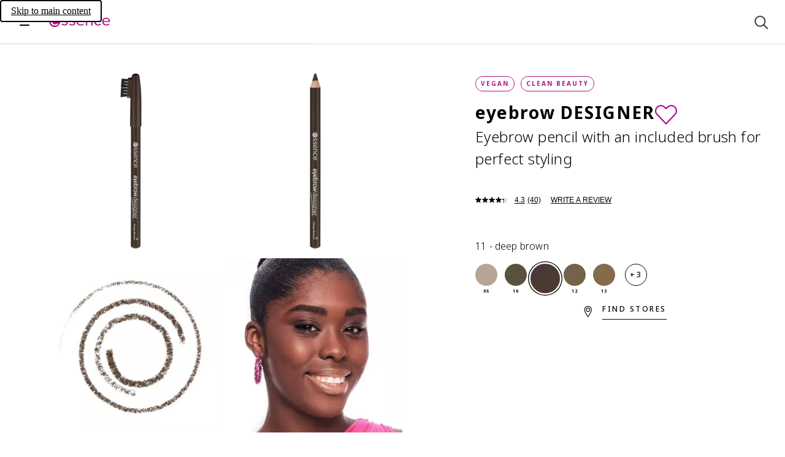

--- FILE ---
content_type: application/javascript; charset=UTF-8
request_url: https://www.essence.eu/_next/static/chunks/3040.d0a3aa6bca3b8f92.js
body_size: 4908
content:
"use strict";(self.webpackChunk_N_E=self.webpackChunk_N_E||[]).push([[3040],{102:(e,t,n)=>{n.d(t,{$:()=>r});var a=n(81557);n(18929);var s=n(84235),i=n(4970);let r=e=>{let{id:t,children:n,as:r,className:l,style:c,noDefault:o=!1}=e;switch(r){case"h1":return(0,a.jsx)("h1",{id:t,className:s._.classNames(!o&&"headline",l),style:c,children:(0,i.B)(n,"h1")});case"h2":return(0,a.jsx)("h2",{id:t,className:s._.classNames(!o&&"headline",l),style:c,children:(0,i.B)(n,"h2")});case"h3":return(0,a.jsx)("h3",{id:t,className:s._.classNames(!o&&"headline",l),style:c,children:(0,i.B)(n,"h3")});case"h4":return(0,a.jsx)("h4",{id:t,className:s._.classNames(!o&&"headline",l),style:c,children:(0,i.B)(n,"h4")});case"h5":return(0,a.jsx)("h5",{id:t,className:s._.classNames(!o&&"headline",l),style:c,children:(0,i.B)(n,"h5")});case"h6":return(0,a.jsx)("h6",{id:t,className:s._.classNames(!o&&"headline",l),style:c,children:(0,i.B)(n,"h6")});default:return(0,a.jsx)("span",{id:t,className:s._.classNames(!o&&"headline",l),style:c,children:(0,i.B)(n,"span")})}}},4970:(e,t,n)=>{n.d(t,{B:()=>s});var a=n(81557);n(18929);let s=function(e,t){let n=arguments.length>2&&void 0!==arguments[2]?arguments[2]:"";return Array.isArray(e)?e.map((e,n)=>s(e,t,n.toString())):"string"==typeof e?(0,a.jsx)("span",{dangerouslySetInnerHTML:{__html:e}},n):e}},6234:(e,t,n)=>{n.d(t,{M:()=>f,_:()=>p});var a=n(81557),s=n(18929),i=n(84235),r=n(81764);let l=["x","y","w","h"].map(e=>"{$this.metadata.pointOfInterest.".concat(e,"}")).join(","),c=(e,t,n,a,s,i,r)=>{var l,c,o;return u(encodeURI(t),{width:Math.floor(n*e),height:Math.floor(a*e),shouldCrop:s,format:i},r?{...r,verticalOffset:Math.floor((null!=(l=r.verticalOffset)?l:15)*e),verticalOffsetDesktop:Math.floor((null!=(c=r.verticalOffsetDesktop)?c:15)*e),horizontalOffset:Math.floor((null!=(o=r.horizontalOffset)?o:15)*e)}:void 0)},o=e=>{let{url:t,dimensions:{height:n,width:a,isCropped:s=!0},format:i,signetProps:r}=e;return[.5,.75,1,1.5,2,2.5,3].map(e=>"".concat(c(e,t,a,n,s,i,r)," ").concat(Math.floor(a*e),"w")).join(", ")},d=(e,t,n)=>{let a=new URLSearchParams(Object.entries(t).filter(e=>{let[,t]=e;return t}).map(e=>{let[t,n]=e;return[t,decodeURIComponent(String(n))]}));return n?"".concat(e,"?").concat(decodeURIComponent(a.toString()),"&").concat(n):"".concat(e,"?").concat(decodeURIComponent(a.toString()))},u=function(e,t){let n=arguments.length>2&&void 0!==arguments[2]?arguments[2]:{show:!1};if(!e||!e.includes("/i/Cosnova/")&&!e.includes("/v/Cosnova/"))return e;let{width:a,height:s,shouldCrop:i,format:r}=t;if(a<=0||s<=0)throw Error();if(!n.show)return d(e,{w:a,h:s,...i?{sm:"c",scaleFit:"poi",poi:l}:{},fmt:r});let c=m({imageUrl:e,transformImage:t,verticalOffset:n.verticalOffset,horizontalOffset:n.horizontalOffset});return d(c.imageUrl,c.imageParameters,c.template)},m=e=>{let{width:t,height:n,shouldCrop:a,format:s}=e.transformImage,{imageUrl:i,verticalOffset:r,horizontalOffset:l}=e,c=h(t,n,.04);return{imageUrl:i,imageParameters:{fmt:s,imgWidth:t,imgHeight:n,signetSize:c,signetTop:n-(null!=r?r:0)-c,signetLeft:t-(null!=l?l:0)-c},template:a?"$photoshop-signet-gray-poi$":"$photoshop-signet-gray-no-poi$"}},h=(e,t,n)=>Math.ceil(Math.sqrt(e*t*n)),g={mobile:"min-width: 375px",desktop:"min-width: 960px",amplienceDesktop:"min-width: 1024px",fullDesktop:"min-width: 1440px"},x=e=>{let{imageSrc:t,signetProps:n,sizes:s,breakpoint:i}=e,r=i&&"(".concat(g[i],")");return(0,a.jsx)(a.Fragment,{children:(0,a.jsx)("source",{srcSet:o({url:t.url,dimensions:t.dimensions,format:"auto",signetProps:n}),media:r,sizes:s})})},p=e=>{var t,n,l,o;let{src:d,srcDesktop:u,alt:m,sizes:h,className:p="",hasZoomOnHover:_=!1,loading:f="lazy",onLoad:v,signetProps:j,...b}=e,{width:k,height:N}=d.dimensions,y=(0,r.i)(),w={...j,show:y},C=y&&(null==j?void 0:j.compensateObjectFitCover),I=c(2,d.url,k,N,!0,"auto",w),S=(0,s.useRef)(null);return(0,s.useEffect)(()=>{var e;(null==(e=S.current)?void 0:e.complete)&&(null==v||v())},[v]),(0,a.jsxs)("picture",{className:i._.classNames(p,_&&"zoom"),children:[u&&(u.isStatic?(0,a.jsx)("source",{srcSet:u.url,media:"(".concat(g.desktop,")")}):C?(0,a.jsxs)(a.Fragment,{children:[(0,a.jsx)(x,{imageSrc:u,signetProps:{...w,verticalOffset:null!=(t=j.verticalOffsetDesktop)?t:j.verticalOffset},breakpoint:"fullDesktop",sizes:h}),(0,a.jsx)(x,{imageSrc:u,signetProps:{...w,horizontalOffset:210,verticalOffset:null!=(n=j.verticalOffsetDesktop)?n:j.verticalOffset},breakpoint:"amplienceDesktop",sizes:h}),(0,a.jsx)(x,{imageSrc:u,signetProps:{...w,horizontalOffset:250,verticalOffset:null!=(l=j.verticalOffsetDesktop)?l:j.verticalOffset},breakpoint:"desktop",sizes:h})]}):(0,a.jsx)(x,{imageSrc:u,signetProps:{...w,verticalOffset:null!=(o=null==j?void 0:j.verticalOffsetDesktop)?o:null==j?void 0:j.verticalOffset},breakpoint:"desktop",sizes:h})),d.isStatic?(0,a.jsx)("source",{srcSet:d.url}):C?(0,a.jsxs)(a.Fragment,{children:[(0,a.jsx)(x,{imageSrc:d,signetProps:w,breakpoint:"mobile",sizes:h}),(0,a.jsx)(x,{imageSrc:d,signetProps:{...w,horizontalOffset:100},sizes:h})]}):(0,a.jsx)(x,{imageSrc:d,signetProps:w,sizes:h}),(0,a.jsx)("img",{...b,src:I,className:i._.classNames(_&&"zoom"),width:k,height:N,loading:f,fetchPriority:"eager"===f?"high":"auto",sizes:h,alt:m,title:m,draggable:!1,onLoad:v,ref:S})]})},_=e=>{let{src:t,srcDesktop:n,sizes:s,className:r="",loading:l="lazy",...c}=e,{width:d,height:u}=t.dimensions;return(0,a.jsxs)("picture",{className:i._.classNames(r,"image-backdrop"),children:[n?(0,a.jsx)(a.Fragment,{children:(0,a.jsx)("source",{srcSet:o({url:n.url,dimensions:n.dimensions,format:"auto"}),media:"(".concat(g.desktop,")"),sizes:s})}):null,(0,a.jsx)("source",{srcSet:o({url:t.url,dimensions:t.dimensions,format:"webp"}),sizes:s}),(0,a.jsx)("img",{"aria-hidden":!0,...c,src:t.url,width:d,height:u,sizes:s,alt:"",loading:l})]})},f=e=>{let{className:t,mainClassName:n,backdropClassName:s,alt:r,...l}=e;return(0,a.jsxs)("div",{className:i._.classNames(t,"image-backdrop-container"),children:[(0,a.jsx)(p,{alt:r,...l,className:n}),(0,a.jsx)(_,{...l,className:s})]})}},21252:(e,t,n)=>{n.d(t,{A:()=>r,y:()=>i});var a=n(81557);n(18929);var s=n(84235);let i=e=>{let{backgroundMode:t,size:n="s",className:i}=e;return(0,a.jsxs)("div",{className:s._.classNames("spinner",t&&"spinner--".concat(t,"-mode"),"l"===n&&"spinner--big",i),children:[(0,a.jsx)("div",{className:"spinner__inner spinner__inner-first"}),(0,a.jsx)("div",{className:"spinner__inner spinner__inner-second"}),(0,a.jsx)("div",{className:"spinner__inner spinner__inner-third"})]})},r=i},21845:(e,t,n)=>{n.d(t,{BR:()=>o,CC:()=>c,D7:()=>l});var a=n(93493),s=n(56206),i=n(18929),r=n(36937);let l=(e,t,n,a)=>{var i,l;(0,s.u4)("content_viewed",{event:"content_viewed",eventData:(0,r.Y)(e,null!=(i=null==t?void 0:t.map(e=>null!=e?e:"n/a"))?i:["n/a"],n,null!=(l=null==a?void 0:a.map(e=>null!=e?e:"n/a"))?l:["n/a"])})},c=(e,t,n)=>{let s=(0,i.useRef)(n);s.current=n;let[r,c]=(0,i.useState)(!1),[o,d]=(0,i.useState)(!1),u=(0,a.v)(r?t:void 0);return(0,i.useEffect)(()=>{if(o||!u)return;let{contentHeadlines:t,indices:n,contentTitles:a}=s.current;l(e,t,n,a),d(!0)},[o,u,e]),(0,i.useCallback)(()=>{r||c(!0)},[r])},o=(e,t)=>{let n=(0,i.useRef)(t);n.current=t;let a=(0,i.useRef)([]);return(0,i.useCallback)(t=>{if(a.current.includes(t))return;a.current.push(t);let{contentHeadlines:s,contentTitles:i}=n.current;l(e,[null==s?void 0:s[t]],[t],[null==i?void 0:i[t]])},[e])}},22827:(e,t,n)=>{n.d(t,{F:()=>l,G:()=>c});var a=n(74467),s=n(40567),i=n(53631),r=n(18929);let l=(e,t)=>{let n=(0,a.Bj)(e,null==t?void 0:t.productId);return t?((e,t,n)=>"unavailable"!==t&&"loading"!==t&&(null==n?void 0:n.productId)===t.id?i.O.product(e,t.id,t.urlSlug.split(",")):(0,s.Xr)(n))(e,n,t):""},c=(e,t)=>{let n=(0,a.C7)(e,t);return(0,r.useCallback)(t=>((e,t,n)=>{if(null==n?void 0:n.productId){let a=t[n.productId],s=a&&e?i.O.product(e,a.id,a.urlSlug.split(",")):"";if(""!==s)return s}return(0,s.Xr)(n)})(e,n,t),[n,e])}},23040:(e,t,n)=>{n.r(t),n.d(t,{default:()=>I});var a=n(81557),s=n(50415),i=n(22827),r=n(63946),l=n(21845),c=n(40567),o=n(20555),d=n(96375),u=n(18929),m=n(51121),h=n(27530),g=n(102),x=n(66548),p=n(68030),_=n(6234),f=n(90612),v=n(84235),j=n(99800),b=n(16272);let k=e=>{var t,n,s,i;let{id:r,configuration:l,mainContents:c,brand:o}=e,d=(0,u.useRef)(null);return(0,m.j)(d,100),(0,a.jsxs)("article",{className:"teaser-content teaser-content--not-redesign",ref:d,id:r,children:[(0,a.jsx)("div",{className:"teaser-content__background","data-containeralignment":l.textContainerAlignment}),(0,a.jsxs)("div",{className:"teaser-content__container","data-containeralignment":l.textContainerAlignment,children:[(0,a.jsx)(p.Z,{id:r&&"".concat(r,"-category"),className:"teaser-content__category-link",backgroundMode:"catrice"===o?"dark":"light",url:null==(t=c.category)?void 0:t.url,onClick:null==(n=c.category)?void 0:n.onClick,children:null==(s=c.category)?void 0:s.text}),(0,a.jsx)(f.A,{tabIndex:-1,className:"teaser-content__hidden-link",href:c.ctaButton.url,children:(0,a.jsx)(g.$,{as:l.isH1Module?"h1":"h2",className:"teaser-content__headline",children:c.headlineText})}),(0,a.jsxs)(x.Q,{className:"teaser-content__copy",children:[c.copyText," "]}),(0,a.jsx)("div",{className:"teaser-content__button-container","data-containeralignment":l.textContainerAlignment,children:(0,a.jsx)(h.$n,{id:r&&"".concat(r,"-button"),className:"teaser-content__button",type:"button",label:c.ctaButton.text,onClick:e=>{let t=!!c.ctaButton.url&&/^https?:\/\/(?!essencemakeup.com|www.catricecosmetics.com)/.test(c.ctaButton.url);return c.ctaButton.onClick(c.ctaButton.url,{newTab:null!=t?t:v._.inNewTab(e)})}})})]}),(0,a.jsx)("div",{className:"teaser-content__image","data-containeralignment":l.textContainerAlignment,children:(0,a.jsx)(_._,{alt:c.mainImage.altText,src:{url:c.mainImage.imageUrl,dimensions:{width:890,height:712,isCropped:!0},isStatic:c.mainImage.isStatic},srcDesktop:{url:null!=(i=c.mainImage.imageUrlDesktop)?i:c.mainImage.imageUrl,dimensions:{width:890,height:712,isCropped:!0},isStatic:c.mainImage.isStatic},sizes:"(min-width: 960px) 890px, 100vw"})})]})},N=e=>{var t;let{id:n,configuration:{isH1Module:s},mainContents:{ctaButton:i,category:r,headlineText:l,copyText:c,mainImage:o}}=e;return(0,a.jsx)("article",{id:n,className:"teaser-content teaser-content--redesign",children:(0,a.jsxs)(f.A,{className:"teaser-content__wrapper","aria-label":i.text,href:i.url,onClick:i.onClick,id:"".concat(n,"-link"),children:[r&&(0,a.jsx)(p.Z,{id:n&&"".concat(n,"-category"),className:"teaser-content__category-text",backgroundMode:"light",children:r.text}),(0,a.jsx)(g.$,{as:s?"h1":"h2",className:"teaser-content__vertical-headline",children:v._.truncateString(l,35)}),(0,a.jsxs)("div",{className:"teaser-content__image-wrapper",children:[(0,a.jsx)(_._,{alt:o.altText,className:"teaser-content__image",src:{url:o.imageUrl,dimensions:{width:275,height:275},isStatic:o.isStatic},srcDesktop:{url:null!=(t=o.imageUrlDesktop)?t:o.imageUrl,dimensions:{width:520,height:520},isStatic:o.isStatic},sizes:"(min-width: 960px) 520px, 275px"}),"button"===i.type&&(0,a.jsx)("div",{className:"teaser-content__button",children:(0,a.jsx)(b.I,{icon:"keyboardArrowRight",className:"teaser-content__arrow"})})]}),(0,a.jsxs)("div",{className:"teaser-content__container",children:[(0,a.jsx)(g.$,{as:s?"h1":"h2",className:"teaser-content__headline",children:l}),(0,a.jsxs)(x.Q,{className:"teaser-content__copy",children:[c," "]}),"link"===i.type&&(0,a.jsx)(j.Y,{className:"teaser-content__cta-text-link",tabIndex:-1,asButton:!0,children:i.text})]})]})})},y=e=>e.isCatriceRedesign?(0,a.jsx)(N,{...e}):(0,a.jsx)(k,{...e}),w=e=>{let{contentSquareId:t,moduleName:n,configuration:u,isH1:m}=e,h=(0,s.N)().locale,{mainContents:g}=u,{goto:x}=(0,d.c)(n),p=(0,i.F)(h,g.ctaButton);return(0,l.CC)(n,t,{contentHeadlines:[u.mainContents.headlineText]})(),(0,a.jsx)(y,{id:t,brand:(0,o.o7)(),mainContents:{ctaButton:{text:(0,c.be)(g.ctaButton),url:p,onClick:(e,t)=>{(0,r.E)(n,g.headlineText),x(e,t)},type:g.ctaButton.type},category:g.category?{text:g.category,url:"",onClick:()=>{}}:void 0,mainImage:{altText:g.mainImage.altText,imageUrl:(0,c.Lb)(g.mainImage.imageUrl,!!g.mainImage.static),imageUrlDesktop:g.mainImage.imageUrlDesktop?(0,c.Lb)(g.mainImage.imageUrlDesktop,!!g.mainImage.static):void 0,isStatic:!!g.mainImage.static},headlineText:g.headlineText,copyText:g.copyText},configuration:{isH1Module:m||!1},isCatriceRedesign:!0})},C=e=>{let{contentSquareId:t,moduleName:n,configuration:{mainContents:u,configuration:m},isH1:h}=e,g=(0,s.N)().locale,{goto:x}=(0,d.c)(n),p=(0,i.F)(g,u.ctaButton),_=(0,i.F)(g,u.category);return(0,l.CC)(n,t,{contentHeadlines:[u.headlineText]})(),(0,a.jsx)(y,{id:t,brand:(0,o.o7)(),mainContents:{ctaButton:{text:(0,c.be)(u.ctaButton),url:p,onClick:(e,t)=>{(0,r.E)(n,u.headlineText),x(e,t)}},category:u.category?{text:(0,c.be)(u.category),url:_,onClick:(e,t)=>{(0,r.E)(n,u.headlineText),x(e,t)}}:void 0,mainImage:{altText:u.mainImage.altText,imageUrl:(0,c.Lb)(u.mainImage.imageUrl,!!u.mainImage.static),imageUrlDesktop:u.mainImage.imageUrlDesktop?(0,c.Lb)(u.mainImage.imageUrlDesktop,!!u.mainImage.static):void 0,isStatic:!!u.mainImage.static},headlineText:u.headlineText,copyText:u.copyText},configuration:{textContainerAlignment:m.textContainerAlignment,isH1Module:h||!1}})},I=e=>"2"===e.configuration.version?(0,a.jsx)(w,{...e,configuration:e.configuration}):(0,a.jsx)(C,{...e,configuration:e.configuration})},27530:(e,t,n)=>{n.d(t,{$n:()=>o,Ay:()=>d,gZ:()=>c});var a=n(81557);n(18929);var s=n(84235),i=n(90612),r=n(16272),l=n(21252);let c=e=>{let{level:t,backgroundMode:n="light",isLoading:c,label:o,noWrap:d=!1,className:u,hasFullWidth:m=!1,testId:h,isDisabled:g,icon:x,iconViewbox:p,children:_,...f}=e;return(0,a.jsxs)(i.A,{...f,className:s._.classNames("button","button--link","content"===t&&"button--content","button--"+(t||"primary")+"-"+n+(c?"-loading":""),!o&&"button--without-label",d&&"button--nowrap",u,c&&"button--loading",m&&"button--full-width"),disabled:g,"data-test-id":h,children:[c&&(0,a.jsx)("div",{className:"button__spinner-wrapper",children:(0,a.jsx)(l.y,{size:"s"})}),x&&!c&&(0,a.jsx)(r.I,{className:"button__icon",icon:x,viewBox:p}),o&&(0,a.jsx)("span",{className:"button__label",children:o}),_]})},o=e=>{let{label:t,isDisabled:n,isLoading:i,level:c,backgroundMode:o="light",testId:d,className:u,noWrap:m=!1,hasFullWidth:h=!1,icon:g,iconViewbox:x,children:p,..._}=e;return(0,a.jsxs)("button",{..._,disabled:n,className:s._.classNames("button","content"===c&&"button--content","button--"+(c||"primary")+"-"+o+(i?"-loading":""),!t&&"button--without-label",m&&"button--nowrap",u,i&&"button--loading",h&&"button--full-width"),"data-test-id":d,children:[i&&(0,a.jsx)("div",{className:"button__spinner-wrapper",children:(0,a.jsx)(l.y,{size:"s"})}),g&&!i&&(0,a.jsx)(r.I,{className:"button__icon",icon:g,"aria-hidden":!0,viewBox:x}),t&&(0,a.jsx)("span",{className:"button__label",children:t}),p]})},d=o},36937:(e,t,n)=>{n.d(t,{Y:()=>a});let a=(e,t,n,a)=>({page_context:e,content_name:t.map(e=>e),content_slider_position:n&&n.length>0?n.map(e=>String(e+1)):["n/a"],content_title:a&&a.length>0?a:["n/a"],data_source:"FEdataLayer"})},51121:(e,t,n)=>{n.d(t,{j:()=>s});var a=n(89636);let s=(e,t)=>{(0,a.ML)("scroll",()=>{if(e.current){let{offsetHeight:n,offsetTop:a}=e.current;e.current.style.setProperty("--limited-scroll-".concat(t),String(100*Math.min((window.scrollY+window.innerHeight-a)/n,t/100)/t))}},!1)}},63946:(e,t,n)=>{n.d(t,{E:()=>i});var a=n(56206),s=n(36937);let i=function(e){let t=arguments.length>1&&void 0!==arguments[1]?arguments[1]:"n/a",n=arguments.length>2?arguments[2]:void 0,i=arguments.length>3?arguments[3]:void 0;(0,a.u4)("content_clicked",{event:"content_clicked",eventData:(0,s.Y)(e,[t],void 0!==n?[n]:void 0,i?[i]:void 0)})}},66548:(e,t,n)=>{n.d(t,{Q:()=>r});var a=n(81557);n(18929);var s=n(84235),i=n(4970);let r=e=>{let{children:t,className:n,noDefault:r=!1,...l}=e;return(0,a.jsx)("p",{...l,className:s._.classNames(!r&&"copy",n),children:(0,i.B)(t,"p")})}},68030:(e,t,n)=>{n.d(t,{Z:()=>l});var a=n(81557);n(18929);var s=n(16272),i=n(90612),r=n(84235);let l=e=>{let{id:t,url:n,className:l,onClick:c,children:o,backgroundMode:d}=e;return n&&c?(0,a.jsxs)(i.A,{id:t,href:n,onClick:c,className:r._.classNames("categoryLink","categoryLink__"+d,l),children:[(0,a.jsx)("span",{children:o}),(0,a.jsx)(s.I,{icon:"keyboardArrowRight",className:"categoryLink__arrow"})]}):(0,a.jsx)("div",{id:t,className:r._.classNames("categoryLink","categoryLink--inactive","categoryLink__"+d,l),children:o})}},81764:(e,t,n)=>{n.d(t,{default:()=>l,i:()=>i});var a=n(81557),s=n(18929);let i=()=>s.useContext(r).showSignet,r=s.createContext({showSignet:!1}),l=e=>{let{children:t,value:n}=e;return(0,a.jsx)(r.Provider,{value:n,children:t})}},93493:(e,t,n)=>{n.d(t,{v:()=>s});var a=n(18929);let s=e=>{let[t,n]=(0,a.useState)(!1);return((e,t)=>{(0,a.useRef)(t).current=t,(0,a.useEffect)(()=>{if(!e)return;let n=document.getElementById(e);if(!n)return;let a=new IntersectionObserver(e=>{let[n]=e;return t(n.isIntersecting)});return a.observe(n),()=>a.disconnect()},[e,t])})(e,e=>n(e)),t}},99800:(e,t,n)=>{n.d(t,{Y:()=>l});var a=n(81557);n(18929);var s=n(84235),i=n(90612),r=n(16272);let l=e=>{let{children:t,url:n="",icon:l,iconPosition:c="start",onClick:o,size:d="s",asButton:u=!1,backgroundMode:m="light",isInline:h=!1,className:g,id:x,testId:p,tabIndex:_=0,noUnderline:f=!1}=e,v=(0,a.jsxs)(a.Fragment,{children:[l&&"start"===c&&(0,a.jsx)(r.I,{className:"textlink__icon",icon:l,"aria-hidden":!0,size:"s"===d?"s":"m"}),(0,a.jsx)("span",{className:s._.classNames("textlink__text",f&&"textlink__text--no-underline"),children:t}),l&&"end"===c&&(0,a.jsx)(r.I,{className:"textlink__icon",icon:l,"aria-hidden":!0,size:"s"===d?"s":"m"})]}),j=s._.classNames("textlink","l"===d&&"textlink--large","textlink--".concat(m),h&&"textlink--inline",g);return u?(0,a.jsx)("button",{type:"button",className:j,onClick:o?e=>o(n,{newTab:s._.inNewTab(e)}):void 0,id:x,"data-test-id":p,tabIndex:_,children:v}):(0,a.jsx)(i.A,{className:j,href:n,onClick:o,id:x,testId:p,tabIndex:_,children:v})}}}]);

--- FILE ---
content_type: text/plain; charset=utf-8
request_url: https://www.essence.eu/api/media/get?productId=922829
body_size: 2461
content:
{"items":[{"id":"294c3a62-42fc-4c9a-95a3-bd06c0599b6b","photo":{"id":"gzOT3U6olZgnZhi3xFcCYryjLjWAEGJgEGJIAGqv9a0=","original":"https://edge.curalate.com/v1/img/gzOT3U6olZgnZhi3xFcCYryjLjWAEGJgEGJIAGqv9a0=","small":"https://edge.curalate.com/v1/img/gzOT3U6olZgnZhi3xFcCYryjLjWAEGJgEGJIAGqv9a0=/w/150","smallSquare":"https://edge.curalate.com/v1/img/gzOT3U6olZgnZhi3xFcCYryjLjWAEGJgEGJIAGqv9a0=/sc/150x150","medium":"https://edge.curalate.com/v1/img/gzOT3U6olZgnZhi3xFcCYryjLjWAEGJgEGJIAGqv9a0=/w/300","mediumSquare":"https://edge.curalate.com/v1/img/gzOT3U6olZgnZhi3xFcCYryjLjWAEGJgEGJIAGqv9a0=/sc/300x300","large":"https://edge.curalate.com/v1/img/gzOT3U6olZgnZhi3xFcCYryjLjWAEGJgEGJIAGqv9a0=/w/600","largeSquare":"https://edge.curalate.com/v1/img/gzOT3U6olZgnZhi3xFcCYryjLjWAEGJgEGJIAGqv9a0=/sc/600x600","extraLarge":"https://edge.curalate.com/v1/img/gzOT3U6olZgnZhi3xFcCYryjLjWAEGJgEGJIAGqv9a0=/w/1080","extraLargeSquare":"https://edge.curalate.com/v1/img/gzOT3U6olZgnZhi3xFcCYryjLjWAEGJgEGJIAGqv9a0=/sc/1080x1080"},"caption":"","author":{"username":"","displayName":"chorejazdygwiazdy","link":""},"originalLink":"","products":["849886"],"categories":["Make-up : Augen : Augenbrauen"]},{"id":"29fd3eda-2375-48b3-8f1a-8973918ff5f6","photo":{"id":"XphAJW6cxy2u4TO-02ceCbFsD_xNUhO38KIVBt_4oGU=","original":"https://edge.curalate.com/v1/img/XphAJW6cxy2u4TO-02ceCbFsD_xNUhO38KIVBt_4oGU=","small":"https://edge.curalate.com/v1/img/XphAJW6cxy2u4TO-02ceCbFsD_xNUhO38KIVBt_4oGU=/w/150","smallSquare":"https://edge.curalate.com/v1/img/XphAJW6cxy2u4TO-02ceCbFsD_xNUhO38KIVBt_4oGU=/sc/150x150","medium":"https://edge.curalate.com/v1/img/XphAJW6cxy2u4TO-02ceCbFsD_xNUhO38KIVBt_4oGU=/w/300","mediumSquare":"https://edge.curalate.com/v1/img/XphAJW6cxy2u4TO-02ceCbFsD_xNUhO38KIVBt_4oGU=/sc/300x300","large":"https://edge.curalate.com/v1/img/XphAJW6cxy2u4TO-02ceCbFsD_xNUhO38KIVBt_4oGU=/w/600","largeSquare":"https://edge.curalate.com/v1/img/XphAJW6cxy2u4TO-02ceCbFsD_xNUhO38KIVBt_4oGU=/sc/600x600","extraLarge":"https://edge.curalate.com/v1/img/XphAJW6cxy2u4TO-02ceCbFsD_xNUhO38KIVBt_4oGU=/w/1080","extraLargeSquare":"https://edge.curalate.com/v1/img/XphAJW6cxy2u4TO-02ceCbFsD_xNUhO38KIVBt_4oGU=/sc/1080x1080"},"caption":"","author":{"username":"","displayName":"maria.marsmakeup","link":""},"originalLink":"","products":["","752841","849886","221989"],"categories":["","Make-up : Augen : Augenbrauen","Make-up : Augen : Augenbrauen","Make-up : Gesicht : Concealer"]},{"id":"4aa69b71-d596-4a15-b8c0-432fd51d49be","photo":{"id":"VRWakjMY14uA70DUQ86imAZ0IZi7GHO8aKKecJTVi2Y=","original":"https://edge.curalate.com/v1/img/VRWakjMY14uA70DUQ86imAZ0IZi7GHO8aKKecJTVi2Y=","small":"https://edge.curalate.com/v1/img/VRWakjMY14uA70DUQ86imAZ0IZi7GHO8aKKecJTVi2Y=/w/150","smallSquare":"https://edge.curalate.com/v1/img/VRWakjMY14uA70DUQ86imAZ0IZi7GHO8aKKecJTVi2Y=/sc/150x150","medium":"https://edge.curalate.com/v1/img/VRWakjMY14uA70DUQ86imAZ0IZi7GHO8aKKecJTVi2Y=/w/300","mediumSquare":"https://edge.curalate.com/v1/img/VRWakjMY14uA70DUQ86imAZ0IZi7GHO8aKKecJTVi2Y=/sc/300x300","large":"https://edge.curalate.com/v1/img/VRWakjMY14uA70DUQ86imAZ0IZi7GHO8aKKecJTVi2Y=/w/600","largeSquare":"https://edge.curalate.com/v1/img/VRWakjMY14uA70DUQ86imAZ0IZi7GHO8aKKecJTVi2Y=/sc/600x600","extraLarge":"https://edge.curalate.com/v1/img/VRWakjMY14uA70DUQ86imAZ0IZi7GHO8aKKecJTVi2Y=/w/1080","extraLargeSquare":"https://edge.curalate.com/v1/img/VRWakjMY14uA70DUQ86imAZ0IZi7GHO8aKKecJTVi2Y=/sc/1080x1080"},"caption":"","author":{"username":"","displayName":"cristalthea.kenneth","link":""},"originalLink":"","products":["848751","930280","930837","754321","849886","9308140001","9197680001","9048050001"],"categories":["Make-up : Augen : Mascara","Make-up : Lippen : Lipgloss","Make-up : Gesicht : Concealer","Make-up : Augen : Mascara","Make-up : Augen : Augenbrauen","1317923","152561","152561"]},{"id":"50c26828-2f1d-4676-a54f-036ae189de3d","photo":{"id":"1d3WFghRWk0n-gK0H3D75zw9hiGa7aP78bIVU2JwZms=","original":"https://edge.curalate.com/v1/img/1d3WFghRWk0n-gK0H3D75zw9hiGa7aP78bIVU2JwZms=","small":"https://edge.curalate.com/v1/img/1d3WFghRWk0n-gK0H3D75zw9hiGa7aP78bIVU2JwZms=/w/150","smallSquare":"https://edge.curalate.com/v1/img/1d3WFghRWk0n-gK0H3D75zw9hiGa7aP78bIVU2JwZms=/sc/150x150","medium":"https://edge.curalate.com/v1/img/1d3WFghRWk0n-gK0H3D75zw9hiGa7aP78bIVU2JwZms=/w/300","mediumSquare":"https://edge.curalate.com/v1/img/1d3WFghRWk0n-gK0H3D75zw9hiGa7aP78bIVU2JwZms=/sc/300x300","large":"https://edge.curalate.com/v1/img/1d3WFghRWk0n-gK0H3D75zw9hiGa7aP78bIVU2JwZms=/w/600","largeSquare":"https://edge.curalate.com/v1/img/1d3WFghRWk0n-gK0H3D75zw9hiGa7aP78bIVU2JwZms=/sc/600x600","extraLarge":"https://edge.curalate.com/v1/img/1d3WFghRWk0n-gK0H3D75zw9hiGa7aP78bIVU2JwZms=/w/1080","extraLargeSquare":"https://edge.curalate.com/v1/img/1d3WFghRWk0n-gK0H3D75zw9hiGa7aP78bIVU2JwZms=/sc/1080x1080"},"caption":"","author":{"username":"","displayName":"anneristev","link":""},"originalLink":"","products":["849886"],"categories":["Make-up : Augen : Augenbrauen"]},{"id":"728f7e60-5e4f-4c01-b569-4c2b7486fba2","photo":{"id":"APJJmMoerf20RBPcW8OQX9q6w5SNV-1le-BNQJDXimU=","original":"https://edge.curalate.com/v1/img/APJJmMoerf20RBPcW8OQX9q6w5SNV-1le-BNQJDXimU=","small":"https://edge.curalate.com/v1/img/APJJmMoerf20RBPcW8OQX9q6w5SNV-1le-BNQJDXimU=/w/150","smallSquare":"https://edge.curalate.com/v1/img/APJJmMoerf20RBPcW8OQX9q6w5SNV-1le-BNQJDXimU=/sc/150x150","medium":"https://edge.curalate.com/v1/img/APJJmMoerf20RBPcW8OQX9q6w5SNV-1le-BNQJDXimU=/w/300","mediumSquare":"https://edge.curalate.com/v1/img/APJJmMoerf20RBPcW8OQX9q6w5SNV-1le-BNQJDXimU=/sc/300x300","large":"https://edge.curalate.com/v1/img/APJJmMoerf20RBPcW8OQX9q6w5SNV-1le-BNQJDXimU=/w/600","largeSquare":"https://edge.curalate.com/v1/img/APJJmMoerf20RBPcW8OQX9q6w5SNV-1le-BNQJDXimU=/sc/600x600","extraLarge":"https://edge.curalate.com/v1/img/APJJmMoerf20RBPcW8OQX9q6w5SNV-1le-BNQJDXimU=/w/1080","extraLargeSquare":"https://edge.curalate.com/v1/img/APJJmMoerf20RBPcW8OQX9q6w5SNV-1le-BNQJDXimU=/sc/1080x1080"},"caption":"","author":{"username":"","displayName":"makeup_by_nili","link":""},"originalLink":"","products":["520058","933723"],"categories":["Make-up : Augen : Augenbrauen","Make-up : Augen : Eyeliner \u0026 Kajal"]},{"id":"7f8adc0a-76dc-45fa-9fd8-a76a00e220f5","photo":{"id":"mstg2ae5ri9sjlb-6LNlCzAGvU7foIAbC9gZ6SsvYdE=","original":"https://edge.curalate.com/v1/img/mstg2ae5ri9sjlb-6LNlCzAGvU7foIAbC9gZ6SsvYdE=","small":"https://edge.curalate.com/v1/img/mstg2ae5ri9sjlb-6LNlCzAGvU7foIAbC9gZ6SsvYdE=/w/150","smallSquare":"https://edge.curalate.com/v1/img/mstg2ae5ri9sjlb-6LNlCzAGvU7foIAbC9gZ6SsvYdE=/sc/150x150","medium":"https://edge.curalate.com/v1/img/mstg2ae5ri9sjlb-6LNlCzAGvU7foIAbC9gZ6SsvYdE=/w/300","mediumSquare":"https://edge.curalate.com/v1/img/mstg2ae5ri9sjlb-6LNlCzAGvU7foIAbC9gZ6SsvYdE=/sc/300x300","large":"https://edge.curalate.com/v1/img/mstg2ae5ri9sjlb-6LNlCzAGvU7foIAbC9gZ6SsvYdE=/w/600","largeSquare":"https://edge.curalate.com/v1/img/mstg2ae5ri9sjlb-6LNlCzAGvU7foIAbC9gZ6SsvYdE=/sc/600x600","extraLarge":"https://edge.curalate.com/v1/img/mstg2ae5ri9sjlb-6LNlCzAGvU7foIAbC9gZ6SsvYdE=/w/1080","extraLargeSquare":"https://edge.curalate.com/v1/img/mstg2ae5ri9sjlb-6LNlCzAGvU7foIAbC9gZ6SsvYdE=/sc/1080x1080"},"caption":"","author":{"username":"","displayName":"maria.marsmakeup","link":""},"originalLink":"","products":["752841","849886"],"categories":["Make-up : Augen : Augenbrauen","Make-up : Augen : Augenbrauen"]},{"id":"81b847a0-09e2-4cd7-8e76-f1cb9a3aba98","photo":{"id":"K8qs933MtJy48kPlVjcYi3Cn7Ce3PTPKFpP3XGo-S-Q=","original":"https://edge.curalate.com/v1/img/K8qs933MtJy48kPlVjcYi3Cn7Ce3PTPKFpP3XGo-S-Q=","small":"https://edge.curalate.com/v1/img/K8qs933MtJy48kPlVjcYi3Cn7Ce3PTPKFpP3XGo-S-Q=/w/150","smallSquare":"https://edge.curalate.com/v1/img/K8qs933MtJy48kPlVjcYi3Cn7Ce3PTPKFpP3XGo-S-Q=/sc/150x150","medium":"https://edge.curalate.com/v1/img/K8qs933MtJy48kPlVjcYi3Cn7Ce3PTPKFpP3XGo-S-Q=/w/300","mediumSquare":"https://edge.curalate.com/v1/img/K8qs933MtJy48kPlVjcYi3Cn7Ce3PTPKFpP3XGo-S-Q=/sc/300x300","large":"https://edge.curalate.com/v1/img/K8qs933MtJy48kPlVjcYi3Cn7Ce3PTPKFpP3XGo-S-Q=/w/600","largeSquare":"https://edge.curalate.com/v1/img/K8qs933MtJy48kPlVjcYi3Cn7Ce3PTPKFpP3XGo-S-Q=/sc/600x600","extraLarge":"https://edge.curalate.com/v1/img/K8qs933MtJy48kPlVjcYi3Cn7Ce3PTPKFpP3XGo-S-Q=/w/1080","extraLargeSquare":"https://edge.curalate.com/v1/img/K8qs933MtJy48kPlVjcYi3Cn7Ce3PTPKFpP3XGo-S-Q=/sc/1080x1080"},"caption":"","author":{"username":"","displayName":"maria.marsmakeup","link":""},"originalLink":"","products":["750124","520074","752841","849886"],"categories":["Make-up : Augen : Mascara","Make-up : Augen : Eyeliner \u0026 Kajal","Make-up : Augen : Augenbrauen","Make-up : Augen : Augenbrauen"]},{"id":"8f4d907a-7532-46d5-825f-90f8395dd0ec","photo":{"id":"-MXZGreURxVwtGwCPN2gZihzr-jP83wAzW85G5kpgdc=","original":"https://edge.curalate.com/v1/img/-MXZGreURxVwtGwCPN2gZihzr-jP83wAzW85G5kpgdc=","small":"https://edge.curalate.com/v1/img/-MXZGreURxVwtGwCPN2gZihzr-jP83wAzW85G5kpgdc=/w/150","smallSquare":"https://edge.curalate.com/v1/img/-MXZGreURxVwtGwCPN2gZihzr-jP83wAzW85G5kpgdc=/sc/150x150","medium":"https://edge.curalate.com/v1/img/-MXZGreURxVwtGwCPN2gZihzr-jP83wAzW85G5kpgdc=/w/300","mediumSquare":"https://edge.curalate.com/v1/img/-MXZGreURxVwtGwCPN2gZihzr-jP83wAzW85G5kpgdc=/sc/300x300","large":"https://edge.curalate.com/v1/img/-MXZGreURxVwtGwCPN2gZihzr-jP83wAzW85G5kpgdc=/w/600","largeSquare":"https://edge.curalate.com/v1/img/-MXZGreURxVwtGwCPN2gZihzr-jP83wAzW85G5kpgdc=/sc/600x600","extraLarge":"https://edge.curalate.com/v1/img/-MXZGreURxVwtGwCPN2gZihzr-jP83wAzW85G5kpgdc=/w/1080","extraLargeSquare":"https://edge.curalate.com/v1/img/-MXZGreURxVwtGwCPN2gZihzr-jP83wAzW85G5kpgdc=/sc/1080x1080"},"caption":"","author":{"username":"","displayName":"hris_line","link":""},"originalLink":"","products":["849886"],"categories":["Make-up : Augen : Augenbrauen"]},{"id":"975d6244-574c-4abd-9e84-a26c8d2698d2","photo":{"id":"QZ694Wuc0NKTol8HIXx3IEygDbJeeZIMJIJFJ-GAyzc=","original":"https://edge.curalate.com/v1/img/QZ694Wuc0NKTol8HIXx3IEygDbJeeZIMJIJFJ-GAyzc=","small":"https://edge.curalate.com/v1/img/QZ694Wuc0NKTol8HIXx3IEygDbJeeZIMJIJFJ-GAyzc=/w/150","smallSquare":"https://edge.curalate.com/v1/img/QZ694Wuc0NKTol8HIXx3IEygDbJeeZIMJIJFJ-GAyzc=/sc/150x150","medium":"https://edge.curalate.com/v1/img/QZ694Wuc0NKTol8HIXx3IEygDbJeeZIMJIJFJ-GAyzc=/w/300","mediumSquare":"https://edge.curalate.com/v1/img/QZ694Wuc0NKTol8HIXx3IEygDbJeeZIMJIJFJ-GAyzc=/sc/300x300","large":"https://edge.curalate.com/v1/img/QZ694Wuc0NKTol8HIXx3IEygDbJeeZIMJIJFJ-GAyzc=/w/600","largeSquare":"https://edge.curalate.com/v1/img/QZ694Wuc0NKTol8HIXx3IEygDbJeeZIMJIJFJ-GAyzc=/sc/600x600","extraLarge":"https://edge.curalate.com/v1/img/QZ694Wuc0NKTol8HIXx3IEygDbJeeZIMJIJFJ-GAyzc=/w/1080","extraLargeSquare":"https://edge.curalate.com/v1/img/QZ694Wuc0NKTol8HIXx3IEygDbJeeZIMJIJFJ-GAyzc=/sc/1080x1080"},"caption":"","author":{"username":"","displayName":"alessia.creates","link":""},"originalLink":"","products":["849886","9255090001"],"categories":["Make-up : Augen : Augenbrauen","1317923"]},{"id":"b7ef41bf-1f5b-4a59-8717-a97592f9088f","photo":{"id":"h0Huni2Y8lPrJSDZDVXVWZTvp6mssgQbvSDE2AVyW3A=","original":"https://edge.curalate.com/v1/img/h0Huni2Y8lPrJSDZDVXVWZTvp6mssgQbvSDE2AVyW3A=","small":"https://edge.curalate.com/v1/img/h0Huni2Y8lPrJSDZDVXVWZTvp6mssgQbvSDE2AVyW3A=/w/150","smallSquare":"https://edge.curalate.com/v1/img/h0Huni2Y8lPrJSDZDVXVWZTvp6mssgQbvSDE2AVyW3A=/sc/150x150","medium":"https://edge.curalate.com/v1/img/h0Huni2Y8lPrJSDZDVXVWZTvp6mssgQbvSDE2AVyW3A=/w/300","mediumSquare":"https://edge.curalate.com/v1/img/h0Huni2Y8lPrJSDZDVXVWZTvp6mssgQbvSDE2AVyW3A=/sc/300x300","large":"https://edge.curalate.com/v1/img/h0Huni2Y8lPrJSDZDVXVWZTvp6mssgQbvSDE2AVyW3A=/w/600","largeSquare":"https://edge.curalate.com/v1/img/h0Huni2Y8lPrJSDZDVXVWZTvp6mssgQbvSDE2AVyW3A=/sc/600x600","extraLarge":"https://edge.curalate.com/v1/img/h0Huni2Y8lPrJSDZDVXVWZTvp6mssgQbvSDE2AVyW3A=/w/1080","extraLargeSquare":"https://edge.curalate.com/v1/img/h0Huni2Y8lPrJSDZDVXVWZTvp6mssgQbvSDE2AVyW3A=/sc/1080x1080"},"caption":"","author":{"username":"","displayName":"uana.c","link":""},"originalLink":"","products":["849886"],"categories":["Make-up : Augen : Augenbrauen"]},{"id":"bed9b695-2768-4257-aed8-f3011a95d4c4","photo":{"id":"u8ZGUN0Gv9AIchxSsmsx4zqcNKMu7-fDT2JRNl0GIKA=","original":"https://edge.curalate.com/v1/img/u8ZGUN0Gv9AIchxSsmsx4zqcNKMu7-fDT2JRNl0GIKA=","small":"https://edge.curalate.com/v1/img/u8ZGUN0Gv9AIchxSsmsx4zqcNKMu7-fDT2JRNl0GIKA=/w/150","smallSquare":"https://edge.curalate.com/v1/img/u8ZGUN0Gv9AIchxSsmsx4zqcNKMu7-fDT2JRNl0GIKA=/sc/150x150","medium":"https://edge.curalate.com/v1/img/u8ZGUN0Gv9AIchxSsmsx4zqcNKMu7-fDT2JRNl0GIKA=/w/300","mediumSquare":"https://edge.curalate.com/v1/img/u8ZGUN0Gv9AIchxSsmsx4zqcNKMu7-fDT2JRNl0GIKA=/sc/300x300","large":"https://edge.curalate.com/v1/img/u8ZGUN0Gv9AIchxSsmsx4zqcNKMu7-fDT2JRNl0GIKA=/w/600","largeSquare":"https://edge.curalate.com/v1/img/u8ZGUN0Gv9AIchxSsmsx4zqcNKMu7-fDT2JRNl0GIKA=/sc/600x600","extraLarge":"https://edge.curalate.com/v1/img/u8ZGUN0Gv9AIchxSsmsx4zqcNKMu7-fDT2JRNl0GIKA=/w/1080","extraLargeSquare":"https://edge.curalate.com/v1/img/u8ZGUN0Gv9AIchxSsmsx4zqcNKMu7-fDT2JRNl0GIKA=/sc/1080x1080"},"caption":"","author":{"username":"","displayName":"king_cheele_1","link":""},"originalLink":"","products":["849886"],"categories":["Make-up : Augen : Augenbrauen"]},{"id":"e22ce98e-2ba7-43e2-8334-77ad1522dc01","photo":{"id":"I53E5x140kGeGW9RDS2QF5BNBYWcrFliHfHo6FaSUzE=","original":"https://edge.curalate.com/v1/img/I53E5x140kGeGW9RDS2QF5BNBYWcrFliHfHo6FaSUzE=","small":"https://edge.curalate.com/v1/img/I53E5x140kGeGW9RDS2QF5BNBYWcrFliHfHo6FaSUzE=/w/150","smallSquare":"https://edge.curalate.com/v1/img/I53E5x140kGeGW9RDS2QF5BNBYWcrFliHfHo6FaSUzE=/sc/150x150","medium":"https://edge.curalate.com/v1/img/I53E5x140kGeGW9RDS2QF5BNBYWcrFliHfHo6FaSUzE=/w/300","mediumSquare":"https://edge.curalate.com/v1/img/I53E5x140kGeGW9RDS2QF5BNBYWcrFliHfHo6FaSUzE=/sc/300x300","large":"https://edge.curalate.com/v1/img/I53E5x140kGeGW9RDS2QF5BNBYWcrFliHfHo6FaSUzE=/w/600","largeSquare":"https://edge.curalate.com/v1/img/I53E5x140kGeGW9RDS2QF5BNBYWcrFliHfHo6FaSUzE=/sc/600x600","extraLarge":"https://edge.curalate.com/v1/img/I53E5x140kGeGW9RDS2QF5BNBYWcrFliHfHo6FaSUzE=/w/1080","extraLargeSquare":"https://edge.curalate.com/v1/img/I53E5x140kGeGW9RDS2QF5BNBYWcrFliHfHo6FaSUzE=/sc/1080x1080"},"caption":"","author":{"username":"","displayName":"the_makeup_wizard","link":""},"originalLink":"","products":["849886"],"categories":["Make-up : Augen : Augenbrauen"]},{"id":"477a9559-e239-40bf-880f-5bc135c422c0","photo":{"id":"Ci9DwY6WthtI2oEcnMvF11M8i44NY_ly6dCTKnnFGJ8=","original":"https://edge.curalate.com/v1/img/Ci9DwY6WthtI2oEcnMvF11M8i44NY_ly6dCTKnnFGJ8=","small":"https://edge.curalate.com/v1/img/Ci9DwY6WthtI2oEcnMvF11M8i44NY_ly6dCTKnnFGJ8=/w/150","smallSquare":"https://edge.curalate.com/v1/img/Ci9DwY6WthtI2oEcnMvF11M8i44NY_ly6dCTKnnFGJ8=/sc/150x150","medium":"https://edge.curalate.com/v1/img/Ci9DwY6WthtI2oEcnMvF11M8i44NY_ly6dCTKnnFGJ8=/w/300","mediumSquare":"https://edge.curalate.com/v1/img/Ci9DwY6WthtI2oEcnMvF11M8i44NY_ly6dCTKnnFGJ8=/sc/300x300","large":"https://edge.curalate.com/v1/img/Ci9DwY6WthtI2oEcnMvF11M8i44NY_ly6dCTKnnFGJ8=/w/600","largeSquare":"https://edge.curalate.com/v1/img/Ci9DwY6WthtI2oEcnMvF11M8i44NY_ly6dCTKnnFGJ8=/sc/600x600","extraLarge":"https://edge.curalate.com/v1/img/Ci9DwY6WthtI2oEcnMvF11M8i44NY_ly6dCTKnnFGJ8=/w/1080","extraLargeSquare":"https://edge.curalate.com/v1/img/Ci9DwY6WthtI2oEcnMvF11M8i44NY_ly6dCTKnnFGJ8=/sc/1080x1080"},"caption":"","author":{"username":"","displayName":"lifeofkirst_x","link":""},"originalLink":"","products":["520058","222160"],"categories":["Make-up : Augen : Augenbrauen","Make-up : Augen : Mascara"]},{"id":"6222fa17-37a6-4c4a-a370-4a4178edb4b0","photo":{"id":"tOV3YPTVvPFQYu2OjYBXSZm01gifgJdsf9sphvH5AA0=","original":"https://edge.curalate.com/v1/img/tOV3YPTVvPFQYu2OjYBXSZm01gifgJdsf9sphvH5AA0=","small":"https://edge.curalate.com/v1/img/tOV3YPTVvPFQYu2OjYBXSZm01gifgJdsf9sphvH5AA0=/w/150","smallSquare":"https://edge.curalate.com/v1/img/tOV3YPTVvPFQYu2OjYBXSZm01gifgJdsf9sphvH5AA0=/sc/150x150","medium":"https://edge.curalate.com/v1/img/tOV3YPTVvPFQYu2OjYBXSZm01gifgJdsf9sphvH5AA0=/w/300","mediumSquare":"https://edge.curalate.com/v1/img/tOV3YPTVvPFQYu2OjYBXSZm01gifgJdsf9sphvH5AA0=/sc/300x300","large":"https://edge.curalate.com/v1/img/tOV3YPTVvPFQYu2OjYBXSZm01gifgJdsf9sphvH5AA0=/w/600","largeSquare":"https://edge.curalate.com/v1/img/tOV3YPTVvPFQYu2OjYBXSZm01gifgJdsf9sphvH5AA0=/sc/600x600","extraLarge":"https://edge.curalate.com/v1/img/tOV3YPTVvPFQYu2OjYBXSZm01gifgJdsf9sphvH5AA0=/w/1080","extraLargeSquare":"https://edge.curalate.com/v1/img/tOV3YPTVvPFQYu2OjYBXSZm01gifgJdsf9sphvH5AA0=/sc/1080x1080"},"caption":"","author":{"username":"","displayName":"arendse.kirsten","link":""},"originalLink":"","products":["520058"],"categories":["Make-up : Augen : Augenbrauen"]},{"id":"ea57c3df-295d-4362-8b51-be5aa810e876","photo":{"id":"Zh1D_E0qgBQbfXNc6exjoYNv-ceYLuQ1VbIW06dFDh0=","original":"https://edge.curalate.com/v1/img/Zh1D_E0qgBQbfXNc6exjoYNv-ceYLuQ1VbIW06dFDh0=","small":"https://edge.curalate.com/v1/img/Zh1D_E0qgBQbfXNc6exjoYNv-ceYLuQ1VbIW06dFDh0=/w/150","smallSquare":"https://edge.curalate.com/v1/img/Zh1D_E0qgBQbfXNc6exjoYNv-ceYLuQ1VbIW06dFDh0=/sc/150x150","medium":"https://edge.curalate.com/v1/img/Zh1D_E0qgBQbfXNc6exjoYNv-ceYLuQ1VbIW06dFDh0=/w/300","mediumSquare":"https://edge.curalate.com/v1/img/Zh1D_E0qgBQbfXNc6exjoYNv-ceYLuQ1VbIW06dFDh0=/sc/300x300","large":"https://edge.curalate.com/v1/img/Zh1D_E0qgBQbfXNc6exjoYNv-ceYLuQ1VbIW06dFDh0=/w/600","largeSquare":"https://edge.curalate.com/v1/img/Zh1D_E0qgBQbfXNc6exjoYNv-ceYLuQ1VbIW06dFDh0=/sc/600x600","extraLarge":"https://edge.curalate.com/v1/img/Zh1D_E0qgBQbfXNc6exjoYNv-ceYLuQ1VbIW06dFDh0=/w/1080","extraLargeSquare":"https://edge.curalate.com/v1/img/Zh1D_E0qgBQbfXNc6exjoYNv-ceYLuQ1VbIW06dFDh0=/sc/1080x1080"},"caption":"","author":{"username":"","displayName":"zaruchinator","link":""},"originalLink":"","products":["849886"],"categories":["Make-up : Augen : Augenbrauen"]},{"id":"03c6a18d-8057-43ff-be29-c55726eaa09e","photo":{"id":"1Gc-xlamAYdB7pymeENnwvRVDLzYLdIhPsJMXOwqR1g=","original":"https://edge.curalate.com/v1/img/1Gc-xlamAYdB7pymeENnwvRVDLzYLdIhPsJMXOwqR1g=","small":"https://edge.curalate.com/v1/img/1Gc-xlamAYdB7pymeENnwvRVDLzYLdIhPsJMXOwqR1g=/w/150","smallSquare":"https://edge.curalate.com/v1/img/1Gc-xlamAYdB7pymeENnwvRVDLzYLdIhPsJMXOwqR1g=/sc/150x150","medium":"https://edge.curalate.com/v1/img/1Gc-xlamAYdB7pymeENnwvRVDLzYLdIhPsJMXOwqR1g=/w/300","mediumSquare":"https://edge.curalate.com/v1/img/1Gc-xlamAYdB7pymeENnwvRVDLzYLdIhPsJMXOwqR1g=/sc/300x300","large":"https://edge.curalate.com/v1/img/1Gc-xlamAYdB7pymeENnwvRVDLzYLdIhPsJMXOwqR1g=/w/600","largeSquare":"https://edge.curalate.com/v1/img/1Gc-xlamAYdB7pymeENnwvRVDLzYLdIhPsJMXOwqR1g=/sc/600x600","extraLarge":"https://edge.curalate.com/v1/img/1Gc-xlamAYdB7pymeENnwvRVDLzYLdIhPsJMXOwqR1g=/w/1080","extraLargeSquare":"https://edge.curalate.com/v1/img/1Gc-xlamAYdB7pymeENnwvRVDLzYLdIhPsJMXOwqR1g=/sc/1080x1080"},"caption":"","author":{"username":"","displayName":"zithobemachelii","link":""},"originalLink":"","products":["759389","849886"],"categories":["Make-up : Augen : Mascara","Make-up : Augen : Augenbrauen"]},{"id":"29eb0646-8251-4858-8050-8d78de594047","photo":{"id":"ZQSy2o2Jyr7palmdOrAHWngr1BGB165zv8imS4V6h1I=","original":"https://edge.curalate.com/v1/img/ZQSy2o2Jyr7palmdOrAHWngr1BGB165zv8imS4V6h1I=","small":"https://edge.curalate.com/v1/img/ZQSy2o2Jyr7palmdOrAHWngr1BGB165zv8imS4V6h1I=/w/150","smallSquare":"https://edge.curalate.com/v1/img/ZQSy2o2Jyr7palmdOrAHWngr1BGB165zv8imS4V6h1I=/sc/150x150","medium":"https://edge.curalate.com/v1/img/ZQSy2o2Jyr7palmdOrAHWngr1BGB165zv8imS4V6h1I=/w/300","mediumSquare":"https://edge.curalate.com/v1/img/ZQSy2o2Jyr7palmdOrAHWngr1BGB165zv8imS4V6h1I=/sc/300x300","large":"https://edge.curalate.com/v1/img/ZQSy2o2Jyr7palmdOrAHWngr1BGB165zv8imS4V6h1I=/w/600","largeSquare":"https://edge.curalate.com/v1/img/ZQSy2o2Jyr7palmdOrAHWngr1BGB165zv8imS4V6h1I=/sc/600x600","extraLarge":"https://edge.curalate.com/v1/img/ZQSy2o2Jyr7palmdOrAHWngr1BGB165zv8imS4V6h1I=/w/1080","extraLargeSquare":"https://edge.curalate.com/v1/img/ZQSy2o2Jyr7palmdOrAHWngr1BGB165zv8imS4V6h1I=/sc/1080x1080"},"caption":"","author":{"username":"","displayName":"muaobsessedwithpink","link":""},"originalLink":"","products":["849886"],"categories":["Make-up : Augen : Augenbrauen"]},{"id":"dc96d3f5-c0f6-490c-a74d-61b7f84e65a3","photo":{"id":"YGwN4yI1qJ8Rvc_qdEQ2xCL-6-nWYoDN9kxmy09S_24=","original":"https://edge.curalate.com/v1/img/YGwN4yI1qJ8Rvc_qdEQ2xCL-6-nWYoDN9kxmy09S_24=","small":"https://edge.curalate.com/v1/img/YGwN4yI1qJ8Rvc_qdEQ2xCL-6-nWYoDN9kxmy09S_24=/w/150","smallSquare":"https://edge.curalate.com/v1/img/YGwN4yI1qJ8Rvc_qdEQ2xCL-6-nWYoDN9kxmy09S_24=/sc/150x150","medium":"https://edge.curalate.com/v1/img/YGwN4yI1qJ8Rvc_qdEQ2xCL-6-nWYoDN9kxmy09S_24=/w/300","mediumSquare":"https://edge.curalate.com/v1/img/YGwN4yI1qJ8Rvc_qdEQ2xCL-6-nWYoDN9kxmy09S_24=/sc/300x300","large":"https://edge.curalate.com/v1/img/YGwN4yI1qJ8Rvc_qdEQ2xCL-6-nWYoDN9kxmy09S_24=/w/600","largeSquare":"https://edge.curalate.com/v1/img/YGwN4yI1qJ8Rvc_qdEQ2xCL-6-nWYoDN9kxmy09S_24=/sc/600x600","extraLarge":"https://edge.curalate.com/v1/img/YGwN4yI1qJ8Rvc_qdEQ2xCL-6-nWYoDN9kxmy09S_24=/w/1080","extraLargeSquare":"https://edge.curalate.com/v1/img/YGwN4yI1qJ8Rvc_qdEQ2xCL-6-nWYoDN9kxmy09S_24=/sc/1080x1080"},"caption":"","author":{"username":"","displayName":"jesper_mua","link":""},"originalLink":"","products":["923161","773908","849886","9038600001"],"categories":["Make-up : Gesicht : Puder","Make-up : Augen : Mascara","Make-up : Augen : Augenbrauen","1317923"]},{"id":"e0b6851d-f26e-4eb6-b7d9-a4001a18e68a","photo":{"id":"Dc_R8bkS853uMjigBwh8BPZEqjUI1PE-sOot35V0tbA=","original":"https://edge.curalate.com/v1/img/Dc_R8bkS853uMjigBwh8BPZEqjUI1PE-sOot35V0tbA=","small":"https://edge.curalate.com/v1/img/Dc_R8bkS853uMjigBwh8BPZEqjUI1PE-sOot35V0tbA=/w/150","smallSquare":"https://edge.curalate.com/v1/img/Dc_R8bkS853uMjigBwh8BPZEqjUI1PE-sOot35V0tbA=/sc/150x150","medium":"https://edge.curalate.com/v1/img/Dc_R8bkS853uMjigBwh8BPZEqjUI1PE-sOot35V0tbA=/w/300","mediumSquare":"https://edge.curalate.com/v1/img/Dc_R8bkS853uMjigBwh8BPZEqjUI1PE-sOot35V0tbA=/sc/300x300","large":"https://edge.curalate.com/v1/img/Dc_R8bkS853uMjigBwh8BPZEqjUI1PE-sOot35V0tbA=/w/600","largeSquare":"https://edge.curalate.com/v1/img/Dc_R8bkS853uMjigBwh8BPZEqjUI1PE-sOot35V0tbA=/sc/600x600","extraLarge":"https://edge.curalate.com/v1/img/Dc_R8bkS853uMjigBwh8BPZEqjUI1PE-sOot35V0tbA=/w/1080","extraLargeSquare":"https://edge.curalate.com/v1/img/Dc_R8bkS853uMjigBwh8BPZEqjUI1PE-sOot35V0tbA=/sc/1080x1080"},"caption":"","author":{"username":"","displayName":"essence_cosmetics","link":""},"originalLink":"","products":["849886"],"categories":["Make-up : Augen : Augenbrauen"]}]}


--- FILE ---
content_type: application/javascript; charset=UTF-8
request_url: https://www.essence.eu/_next/static/chunks/6151.726caef86299f6b6.js
body_size: 3393
content:
"use strict";(self.webpackChunk_N_E=self.webpackChunk_N_E||[]).push([[6151],{16151:(a,c,l)=>{l.r(c),l.d(c,{alcoholFree:()=>M,default:()=>e});var s=l(81557);l(18929);let M=()=>(0,s.jsxs)(s.Fragment,{children:[(0,s.jsx)("path",{fill:"#f4c3cc",d:"M146.75 68.6a53.49 53.49 0 00-27.17-11.15 49.62 49.62 0 00-14.49.63 45.93 45.93 0 00-13.63 4.65 50.65 50.65 0 00-11.74 8.33A52.19 52.19 0 0064 111.13a46.56 46.56 0 013.56-30.27 51.87 51.87 0 019-12.91 53.23 53.23 0 0112.72-9.39 49.5 49.5 0 0130.77-4.72 45.94 45.94 0 0126.7 14.76"}),(0,s.jsx)("path",{fill:"#f4c3cc",d:"M122.58 86.64a18.41 18.41 0 00-18.44 0c-5.8 3.18-8.33 8.32-9 14.56h35.93c-.23-6.33-2.79-11.37-8.54-14.51"}),(0,s.jsx)("path",{fill:"#f4c3cc",d:"M113 65.57a38.92 38.92 0 1039 38.92 38.9 38.9 0 00-38.9-38.92m-6.55 57.63c9.38 3.73 17.82 1.3 25.6-4.66l4.06 5c-6.61 6.11-14.61 8.13-23.53 7.85-17.28-.56-28.13-13.91-26.42-29.57 1.22-11.14 7.15-19.38 18.83-23 15.44-4.81 30.67 3.71 33.89 18.63.66 3.08.75 6.26 1.14 9.75H95.17c.8 7.45 4.17 13.11 11.32 16M51.23 133.5a4.43 4.43 0 01-2-.31 4.32 4.32 0 01-1.52-1.13 6.28 6.28 0 01-1-1.69 15.39 15.39 0 01-.6-2.11 4.69 4.69 0 01.76-2.52 6.48 6.48 0 011.92-1.84 8.93 8.93 0 012.66-1.13 12.17 12.17 0 013-.4 10.51 10.51 0 012.91.36 6.62 6.62 0 012.43 1.14 4.78 4.78 0 011.53 2 4.7 4.7 0 01.17 2.8c.11.21.24.41.37.61s.33.47.49.72a3.49 3.49 0 01.37.75.74.74 0 010 .68c-.86.38-1.75.76-2.68 1.14a28.09 28.09 0 00-2.66 1.27 13.09 13.09 0 00-2.38 1.65 7.24 7.24 0 00-1.7 2.29 2.09 2.09 0 01-1.08.17 3.27 3.27 0 01-1-.29 2.6 2.6 0 01-.78-.58 1.21 1.21 0 01-.31-.72 1.58 1.58 0 01.18-.53l.44-.94c.15-.34.29-.65.4-.93s.16-.44.13-.46m-2.12-4.36a2.72 2.72 0 001 1.42 2.89 2.89 0 001.45.49 5 5 0 001.76-.25 18.73 18.73 0 001.93-.74c.65-.3 1.29-.64 1.94-1s1.24-.73 1.81-1.08a1.53 1.53 0 00-.83-1.23 4.09 4.09 0 00-1.75-.48 9.66 9.66 0 00-2.21.13 11.8 11.8 0 00-2.24.61 8.14 8.14 0 00-1.83 1 2.46 2.46 0 00-1 1.18M56.32 143.06c-.12.22-.35.24-.66.07a4 4 0 01-.91-.77 5.17 5.17 0 01-.71-1.08.92.92 0 010-.91l15.49-11.61a1.24 1.24 0 011.07-.17 2.37 2.37 0 011.06.56 2 2 0 01.62 1 1 1 0 01-.28 1zM66.92 152.9a4.73 4.73 0 01-2.21-.11 7 7 0 01-2-1 8 8 0 01-1.71-1.66 9.11 9.11 0 01-1.17-2 6.07 6.07 0 01-.5-2 3.55 3.55 0 01.35-1.79 10.34 10.34 0 012.87-3 9.18 9.18 0 013.26-1.34 8.57 8.57 0 013.23-.1 9.29 9.29 0 012.88.9 6.63 6.63 0 012.08 1.6 3.92 3.92 0 011 2 1.32 1.32 0 01-.42 1 5.26 5.26 0 01-1 .94 2.28 2.28 0 01-1 .45q-.44.06-.33-.54a1 1 0 00-.44-.92 4.59 4.59 0 00-1.35-.91 9.87 9.87 0 00-1.91-.68 6.84 6.84 0 00-2.07-.2 4.24 4.24 0 00-1.86.56 3 3 0 00-1.24 1.53 1.88 1.88 0 00-.09 1.4 3.06 3.06 0 00.71 1 4.82 4.82 0 001.21.78c.42.19.84.36 1.27.51a8.31 8.31 0 001 .26c.29 0 .34.08.29.08a.69.69 0 01.42.65 2.27 2.27 0 01-.14 1 3.43 3.43 0 01-.49.95 1.63 1.63 0 01-.63.59M74.53 160.29a6.19 6.19 0 01-2-2.53 8 8 0 01-.65-3 9.34 9.34 0 01.49-3.06 9.55 9.55 0 011.35-2.64 7.23 7.23 0 012.07-1.87 4.29 4.29 0 012.49-.62 5 5 0 012.67 1 9.5 9.5 0 012.62 3.12 3.66 3.66 0 01.56 2.37 7.87 7.87 0 01-.67 2.77 10.85 10.85 0 01-1.59 2.65 8.56 8.56 0 01-2.24 2 5.32 5.32 0 01-2.55.8 3.87 3.87 0 01-2.55-.94m5.5-9.71a1.59 1.59 0 00-1.57-.62 2.84 2.84 0 00-1.39 1 7.35 7.35 0 00-1 2 8.65 8.65 0 00-.51 2.25 4.61 4.61 0 00.18 1.88 1.22 1.22 0 001.07.88 4.43 4.43 0 002.19-1.27 6.35 6.35 0 001.36-2.08 5.65 5.65 0 00.4-2.26 2.54 2.54 0 00-.68-1.78M86.25 165.12a1 1 0 01-.42.34 2.43 2.43 0 01-.76.25 3.24 3.24 0 01-.88 0 1.25 1.25 0 01-.75-.33 1.33 1.33 0 01-.38-.82 4 4 0 01.24-1.45l5.82-18.28a2.19 2.19 0 011.27.08 9.78 9.78 0 011.21.47v.14c.26 0 .39.16.4.59a7.83 7.83 0 01-.18 1.67c-.14.68-.31 1.42-.53 2.23s-.44 1.58-.66 2.29-.4 1.31-.56 1.82a5.9 5.9 0 00-.23.85 4.5 4.5 0 012.06-1.65 4.16 4.16 0 014.46.89 4.34 4.34 0 011.29 2.31 7 7 0 010 1.29 14.69 14.69 0 01-.27 2.14c-.13.81-.28 1.67-.45 2.56s-.36 1.72-.57 2.5a16.19 16.19 0 01-.67 2 2.21 2.21 0 01-.7 1.08 1.49 1.49 0 01-.65.3 2 2 0 01-1.58-.33 1.86 1.86 0 01-.57-.73c.34-1.35.69-2.61 1-3.78s.62-2.2.82-3.1a8.32 8.32 0 00.26-2.22 1.11 1.11 0 00-.6-1.11 2.85 2.85 0 00-1.45-.13 3 3 0 00-1.54.94 14 14 0 00-1.87 2.51c-.69 1.12-1.53 2.66-2.51 4.6M105.3 170.25a6.1 6.1 0 01-2.86-1.53 7.89 7.89 0 01-1.77-2.51 9.47 9.47 0 01-.76-3 9.75 9.75 0 01.22-3 7.09 7.09 0 011.17-2.52 4.38 4.38 0 012-1.56 5.25 5.25 0 012.86-.11 9.65 9.65 0 013.64 1.84 3.84 3.84 0 011.45 2 8.36 8.36 0 01.46 2.81 10.29 10.29 0 01-.43 3.06 8.06 8.06 0 01-1.27 2.7 5.31 5.31 0 01-2 1.73 3.78 3.78 0 01-2.71.14m1.3-11.05a1.61 1.61 0 00-1.69 0 2.76 2.76 0 00-.88 1.47 6.78 6.78 0 00-.21 2.2 9.26 9.26 0 00.41 2.27 4.57 4.57 0 00.91 1.66 1.19 1.19 0 001.33.39 4.37 4.37 0 001.53-2 6 6 0 00.43-2.44 5.41 5.41 0 00-.52-2.24 2.51 2.51 0 00-1.31-1.37M117.44 169.93c.11.23 0 .42-.33.58a3.4 3.4 0 01-1.14.32 4.64 4.64 0 01-1.29 0c-.43-.07-.68-.23-.77-.48l-.82-19.35a1.28 1.28 0 01.47-1 2.51 2.51 0 011-.57 2 2 0 011.15 0 1 1 0 01.7.82zM138.53 164.84c.1.19.06 0-.1-.42a17.77 17.77 0 00-.87-2c-.42-.84-1-1.79-1.63-2.86a23.39 23.39 0 00-2.32-3.1 11.26 11.26 0 00-1.38.71 4.48 4.48 0 01-.87.45.64.64 0 01-.65-.1 3.54 3.54 0 01-.72-1 4.32 4.32 0 01-.62-1.3 1.16 1.16 0 010-.78.87.87 0 01.48-.41c.23-.09.47-.17.7-.24l.69-.23a.79.79 0 00.46-.36 7.86 7.86 0 01-1.44-3.78 6 6 0 01.68-3.47 5.39 5.39 0 012.59-2.31 7.13 7.13 0 014.28-.34c.05.07 0 .27 0 .61a7.91 7.91 0 01-.25 1.07c-.1.36-.2.69-.3 1s-.15.36-.18.26a2.47 2.47 0 00-.7.13 3.81 3.81 0 00-.89.42 3.51 3.51 0 00-.82.72 2.06 2.06 0 00-.47 1 3 3 0 00.14 1.37 5.6 5.6 0 001 1.7l4.16-2.15a.65.65 0 01.83.19 4.33 4.33 0 011.1 1.94c.07.31.06.45 0 .43-.48.32-.88.58-1.21.77l-.92.53-.89.47-1.13.63a2.41 2.41 0 00.31.9c.21.44.48 1 .8 1.53s.69 1.19 1.09 1.83l1.14 1.82c.36.57.68 1.08.94 1.51s.45.72.53.86a.39.39 0 01.14.52 1.74 1.74 0 01-.5.58 5.71 5.71 0 01-.88.56 5.49 5.49 0 01-1 .4 3 3 0 01-.85.14c-.24 0-.38-.08-.44-.23M154.92 154.66a1.49 1.49 0 01-.2.73 5.49 5.49 0 01-.71 1.15 3.68 3.68 0 01-1.11 1 1.76 1.76 0 01-1.42.13l-1.71-2.08a25.79 25.79 0 00-1.94-2.11c-.73-.72-1.58-1.47-2.54-2.25a40.56 40.56 0 00-3.49-2.46.5.5 0 01-.27-.65.34.34 0 01.06-.12 3.82 3.82 0 01.83-1 8.79 8.79 0 011.17-.86l.81-.51a1.3 1.3 0 01.48.42l.64.76c.22.27.41.49.58.67s.27.19.3 0a13.6 13.6 0 01.64-3.29 10.15 10.15 0 011.29-2.57 5.39 5.39 0 011.7-1.56 3.37 3.37 0 012-.46c.23.15.47.33.72.53a2.94 2.94 0 01.61.61 1.24 1.24 0 01.28.64.74.74 0 01-.3.62 7.27 7.27 0 00-2.19 1.87 5.65 5.65 0 00-1 4.57 7.91 7.91 0 00.89 2.34 9.94 9.94 0 001.64 2.12 12.89 12.89 0 002.27 1.76M167.31 132.06a6.19 6.19 0 011.19 3.31 6.31 6.31 0 01-.62 3.08 7.58 7.58 0 01-2 2.5 8.69 8.69 0 01-2.88 1.57 7.73 7.73 0 01-3.28.32 6.51 6.51 0 01-3.22-1.33 10.24 10.24 0 01-1.83-1.89 8.54 8.54 0 01-1.07-1.94 7.1 7.1 0 01-.42-1.92 8.61 8.61 0 01.1-1.83 5.67 5.67 0 011.29-2.52 6.35 6.35 0 012-1.53 6.18 6.18 0 012.34-.56 5.18 5.18 0 012.17.34 3.43 3.43 0 011.57 1.22 3 3 0 01.5 2 6.89 6.89 0 01-1.05 2.83 16.31 16.31 0 01-3 3.58 4.29 4.29 0 002.22.48 4.09 4.09 0 001.83-.6 4.62 4.62 0 001.36-1.28 6.26 6.26 0 00.81-1.56 3.13 3.13 0 00.18-1.42 1.1 1.1 0 00-.52-.9 1.29 1.29 0 01.33-.52 8.58 8.58 0 01.75-.73 7.25 7.25 0 01.77-.6c.25-.15.39-.2.45-.15m-9.9 5c.12.06.29 0 .49-.16a6 6 0 00.66-.68 9.28 9.28 0 00.68-1c.23-.37.42-.72.59-1.06a5 5 0 00.35-.88.59.59 0 000-.52 2.48 2.48 0 00-1.34-.48 1.88 1.88 0 00-1.1.29 2.48 2.48 0 00-.78.86 3.42 3.42 0 00-.39 1.18 3.26 3.26 0 00.11 1.28 2.53 2.53 0 00.71 1.13M174.12 118.62a6.24 6.24 0 011.61 3.13 6.4 6.4 0 01-.22 3.13 7.38 7.38 0 01-1.66 2.73 8.73 8.73 0 01-2.65 1.93 7.86 7.86 0 01-3.21.74 6.68 6.68 0 01-3.37-.91 10.84 10.84 0 01-2.06-1.64 8.44 8.44 0 01-1.3-1.79 6.76 6.76 0 01-.66-1.86 7.94 7.94 0 01-.14-1.82 5.77 5.77 0 01.95-2.67 6.63 6.63 0 011.85-1.77 6.32 6.32 0 012.24-.86 5.44 5.44 0 012.2.06 3.46 3.46 0 011.71 1 2.94 2.94 0 01.75 2 6.81 6.81 0 01-.67 3 16.07 16.07 0 01-2.55 3.93 4.19 4.19 0 002.27.19 4 4 0 001.74-.83 4.5 4.5 0 001.17-1.44 5.87 5.87 0 00.61-1.65 3.14 3.14 0 000-1.43 1.12 1.12 0 00-.63-.83 1.17 1.17 0 01.26-.55 7.68 7.68 0 01.65-.83 7.49 7.49 0 01.69-.69c.22-.19.36-.25.42-.2m-9.18 6.21a.52.52 0 00.47-.22 5.13 5.13 0 00.56-.76 9 9 0 00.56-1c.18-.4.33-.77.45-1.12a5.3 5.3 0 00.24-.93.61.61 0 00-.05-.51 2.42 2.42 0 00-1.4-.3 1.8 1.8 0 00-1.05.42 2.43 2.43 0 00-.66 1 3.36 3.36 0 00-.24 1.22 3.43 3.43 0 00.27 1.26 2.49 2.49 0 00.85 1M193.94 88.76s-13.42-10.44-16.56-12.94a10.05 10.05 0 01-3-4l-4.31-11.59a5.87 5.87 0 00.93-.49 1.44 1.44 0 00.57-.55.82.82 0 00.05-.76l-.09-.11a.28.28 0 000-.13c-.24-.64-.49-1.29-1.78-.81l-6.45 2.4-6.45 2.4c-1.24.46-1.07 1.07-.85 1.69 0 .38.53.67.86.74a3 3 0 001.33-.16l.21-.07 4.39 11.68a9.76 9.76 0 01.39 5c-.74 3.94-4.09 20.62-4.09 20.62s-2.76 8.37 3.69 6l16.14-6 16.13-6c6.46-2.4-1.11-6.93-1.11-6.93m-29.28-1c.26-3.21.5-6.24.59-7.59a11.28 11.28 0 00-.64-4.5l-4.4-11.84c2.76-.85 5.49-1.82 8.16-2.9l4.36 11.72a11.72 11.72 0 002.45 3.83c1 1 3.35 3.33 5.78 5.72l-.3.23A16.47 16.47 0 01171 86c-2 .06-4.17-.17-5.67 1.11a4 4 0 00-.62.68m5.71 10.31a.94.94 0 110-1.88.93.93 0 011 .93.94.94 0 01-.93.94m2.81-5.63a1.87 1.87 0 110-3.74 1.86 1.86 0 011.7 1.82 1.87 1.87 0 01-1.87 1.87m8.45 1.62a2.54 2.54 0 112.54-2.54 2.54 2.54 0 01-2.54 2.54"})]}),e=M}}]);

--- FILE ---
content_type: application/javascript; charset=UTF-8
request_url: https://www.essence.eu/_next/static/chunks/2993.605f7bafc1615dfd.js
body_size: 5682
content:
"use strict";(self.webpackChunk_N_E=self.webpackChunk_N_E||[]).push([[2993],{5773:(e,t,r)=>{r.d(t,{A:()=>v});var n=r(81557),i=r(18929),l=r(84235),a=r(102),o=r(31252),s=r(70197),c=r(94859),d=r(10785),u=r(86497),m=r(15814);let p=e=>{let{item:t,productIndex:r,tabIndex:i,id:l,brand:a,slider:o,isSkeletonShown:s,noPrice:c,isCatrice:u,isRedesign:p,noWishlistIcon:v,noRatings:g,noBackground:h}=e;return"loading"===t?(0,n.jsx)(d.x,{noRatings:!0}):(0,n.jsx)(m.G,{id:"".concat(l,"-product-").concat(r+1),product:t.product,brand:a,youcamButton:t.youcamButton,translations:{addToWishlist:o.addToWishlistButtonText,selectColorText:o.selectColorSublineText},isSkeletonShown:s,noPrice:c,isProductDetailPageRedesign:!u,isRedesign:p,noWishlistIcon:v,noRatings:g,noBackground:h,noImageSkeleton:!0,tabIndex:i})},v=e=>{let{id:t,className:r,mainContents:d,slider:m,configuration:v,isSkeletonShown:g,noWishlistIcon:h,noPrice:b,noRatings:_=!1,brand:f,isRedesign:x=!1,noBackground:k=!1}=e,N="catrice"===f,y=Array.from((0,l.iv)(m.items,2)),I=Array.from((0,l.iv)(m.items,4)),S=(0,u.P)(y,!1),j=(0,u.P)(I,!1),[C,R]=(0,i.useState)(null),T=(0,n.jsx)(s.o,{className:"product-slider__horizontal-scroll",numVisibleElements:2,children:m.items.map((e,r)=>(0,n.jsx)("div",{id:"".concat(t,"-product-tile-wrapper-").concat(r),className:"product-slider__product-tile-wrapper",children:(0,n.jsx)(p,{item:e,productIndex:r,id:t,brand:f,slider:m,isSkeletonShown:g,noPrice:b,isCatrice:N,isRedesign:x,noWishlistIcon:h,noRatings:_,noBackground:k})},"container".concat(r)))}),A=(e,r)=>e.map((e,i)=>(0,n.jsx)("div",{className:"product-slider__item-container",children:e.map((l,a)=>(0,n.jsx)("div",{id:"".concat(t,"-product-tile-wrapper-").concat(a),className:"product-slider__product-tile-wrapper",style:((e,t,r)=>({"--product-slider-transitionDelay":"".concat("right"===e?100*r:(t-r-1)*100,"ms")}))(C,e.length,a),children:(0,n.jsx)(p,{item:l,productIndex:a,tabIndex:i===r?0:-1,id:t,brand:f,slider:m,isSkeletonShown:g,noPrice:b,isCatrice:N,isRedesign:x,noWishlistIcon:h,noRatings:_,noBackground:k})},"product".concat(i,"-").concat(a)))},"container".concat(i))),w=(0,n.jsx)(u.A,{className:"product-slider__slider product-slider__slider--mobile",...S.sliderProps,id:"".concat(t,"-slider"),onSwipeLeft:()=>R("left"),onSwipeRight:()=>R("right"),children:A(S.logicalSlides,S.trueCurrent)}),P=(0,n.jsx)(u.A,{className:"product-slider__slider product-slider__slider--desktop",...j.sliderProps,id:"".concat(t,"-slider"),onSwipeLeft:()=>R("left"),onSwipeRight:()=>R("right"),children:A(j.logicalSlides,j.trueCurrent)});return(0,n.jsx)("div",{children:(0,n.jsxs)("div",{className:l._.classNames("product-slider",r),id:t,children:[(!N||d.headlineText)&&(0,n.jsx)(a.$,{as:v.isH1Module?"h1":"h2",className:"product-slider__headline",children:d.headlineText}),S.logicalSlides.length>1&&(0,n.jsxs)(n.Fragment,{children:[(0,n.jsx)(o.K,{id:"".concat(t,"-left"),className:l._.classNames("product-slider__controls","product-slider__controls--mobile","product-slider__controls-button"),onClick:()=>{S.sliderProps.navigateLeft(),R("left")},ariaLabel:m.prevIconButtonAltText,disabled:S.isLeftArrowDisabled,icon:"chevronLeft"}),N?T:w,(0,n.jsx)(o.K,{id:"".concat(t,"-right"),className:l._.classNames("product-slider__controls","product-slider__controls--mobile","product-slider__controls-button"),onClick:()=>{S.sliderProps.navigateRight(),R("right")},ariaLabel:m.nextIconButtonAltText,disabled:S.isRightArrowDisabled,icon:"chevronRight"}),!N&&(0,n.jsx)(c.d,{id:"".concat(t,"-pagination"),brand:f,className:"product-slider__pagination product-slider__pagination--mobile",items:y.map((e,t)=>({onClick:()=>S.jumpTo(t),isActive:t===S.trueCurrent}))})]}),j.logicalSlides.length>1&&(0,n.jsxs)(n.Fragment,{children:[(0,n.jsx)(o.K,{id:"".concat(t,"-left"),className:l._.classNames("product-slider__controls","product-slider__controls--desktop","product-slider__controls-button"),onClick:()=>{j.sliderProps.navigateLeft(),R("left")},ariaLabel:m.prevIconButtonAltText,disabled:j.isLeftArrowDisabled,icon:"chevronLeft"}),P,(0,n.jsx)(o.K,{id:"".concat(t,"-right"),className:l._.classNames("product-slider__controls","product-slider__controls--desktop","product-slider__controls-button"),onClick:()=>{j.sliderProps.navigateRight(),R("right")},ariaLabel:m.nextIconButtonAltText,disabled:j.isRightArrowDisabled,icon:"chevronRight"}),(0,n.jsx)(c.d,{id:"".concat(t,"-pagination"),brand:f,className:"product-slider__pagination product-slider__pagination--desktop",items:I.map((e,t)=>({onClick:()=>j.jumpTo(t),isActive:t===j.trueCurrent}))})]})]})})}},24787:(e,t,r)=>{r.d(t,{$:()=>m,O:()=>d});var n=r(18929),i=r(53811),l=r(5667),a=r(37736),o=r(74467);let[s,c]=(0,i.y)({ids:[]}),d=e=>{var t;let r=(0,l.YG)(l.Rg.personalization);(0,n.useEffect)(()=>{r&&u()},[r]);let i=s(e=>{let{ids:t}=e;return r?t:[]}),a=null!=(t=(0,o.u6)(e,i))?t:[];return r?a:"not-available"},u=()=>{var e;let t=null!=(e=a.z.get("recentlyViewed"))?e:[];return c.set({ids:t}),t},m=e=>{let t=u(),r=e.variants.map(e=>e.id);(e=>{a.z.set("recentlyViewed",e),c.set({ids:e})})([e.id,...t.filter(e=>!r.includes(e))].slice(0,12))}},27474:(e,t,r)=>{r.d(t,{n:()=>c});var n=r(1287),i=r(93493),l=r(56206),a=r(40567),o=r(18929);let s={YouCam:'[data-third-party-tool="youcam"]',BazaarVoiceUGC:'[data-third-party-tool="bazaarvoiceUGC"]',BazaarVoiceRatings:'[data-third-party-tool="bazaarvoiceRatings"]'},c=(e,t)=>{let[r,l]=(0,o.useState)(!1),[c,u]=(0,o.useState)(!1),m=(0,o.useRef)([]),p=(0,o.useCallback)(()=>{let e=(e=>{let t=document.getElementById(e),r=t?t.querySelectorAll(Object.values(s).join(", ")):[],n=Object.fromEntries(Object.entries(s).map(e=>{let[r,n]=e;return[r,t?t.querySelectorAll(n):[]]})),i=[...r].map(e=>{var t;let[r]=null!=(t=Object.entries(n).find(t=>{let[,r]=t;return[...r].some(t=>t.isSameNode(e))}))?t:["n/a",null];return r});return i.filter((e,t)=>i.indexOf(e)===t)})(t);a._.equalArrays(m.current,e)||(m.current=e,u(!1))},[t]);((e,t)=>{let r=(0,o.useRef)(t);r.current=t,(0,o.useEffect)(()=>{if(!e)return;let t=document.getElementById(e);if(!t)return;r.current();let n=new MutationObserver(()=>r.current());return n.observe(t,{childList:!0,attributes:!0,subtree:!0}),()=>n.disconnect()},[e])})(r?t:void 0,p);let v=(0,i.v)(t);return(0,n.n)((e,t,r)=>{if(e||!t)return;let n=setTimeout(()=>{0!==m.current.length&&t&&(d(r,m.current),u(!0))},200);return()=>clearTimeout(n)},c,v,e),(0,o.useCallback)(()=>{r||l(!0)},[r])},d=(e,t)=>{(0,l.u4)("third_party_tool_impression",{event:"third_party_tool_impression",eventData:{data_source:"FEdataLayer",page_context:e,third_party_tool:t}})}},29835:(e,t,r)=>{r.d(t,{b:()=>s});var n=r(43365),i=r(5667),l=r(74467),a=r(56206),o=r(78335);let s=function(e,t,r,s){let{moduleName:c,recommendation:d,onSearchPage:u=!1}=r,m=arguments.length>4&&void 0!==arguments[4]&&arguments[4];(0,i.z3)(i.Rg.factFinder)&&(s.query=""===s.query?"NAVIGATION":s.query,n.p.trackProductClick(e,s)),m||(0,a.u4)("product_click",async()=>{let r=await (0,l.oo)(e,s.productId);if("unavailable"!==r&&"request-failed"!==r)return{event:"product_click",eventData:{...(0,o.CG)(c,[r]),...(0,o.d5)(c,null==d?void 0:d.name,null==d?void 0:d.uuid),product_impression_list:o.Rs[u?"SearchBar":c],product_position:[t+1]}}})}},63621:(e,t,r)=>{r.d(t,{tF:()=>u});var n=r(96421),i=r(18929),l=r(53811),a=r(74467);let[o,s]=(0,l.y)({staticRecommendations:{}}),c=(e,t)=>s.set(r=>{let{staticRecommendations:n}=r;return{staticRecommendations:{...n,[e]:t}}}),d=(e,t)=>{var r,n,i;let l={displayMessage:"",decisionId:"",session:"",userId:"",serverId:"",products:Array.isArray(t)?null!=(n=null==t?void 0:t.map(e=>({id:e,masterId:"",slotId:"",productName:"",imageUrl:"",productUrl:""})))?n:[]:null!=(i=null==(r=Object.entries(t))?void 0:r.map(e=>{let[t,r]=e;return{id:t,masterId:r,slotId:"",productName:"",imageUrl:"",productUrl:""}}))?i:[],recommendationId:""};c(e,l.products.length>0?l:"not-available")},u={useRecommendation:function(e,t,r){var l;let a=arguments.length>3&&void 0!==arguments[3]&&arguments[3],s=arguments.length>4?arguments[4]:void 0,u=(0,i.useMemo)(()=>(e=>{var t,r,i;let{locale:l,input:a,page:o,isRecentlyViewedVariant:s,contentSquareId:c}=e,d=null!=(i=null!=(r=null==a||null==(t=a.criteria)?void 0:t.recommenderName)?r:c)?i:"cms",u=o?(0,n.TA)(l,o.path):"";return s?"recently-viewed":"".concat(d,"-").concat(u)})({locale:e,input:t,page:r,isRecentlyViewedVariant:a,contentSquareId:s}),[e,t,r,a,s]);return(0,i.useEffect)(()=>{if("productIds"in t)d(u,t.productIds.map(e=>e.trim()));else if("productIdsWithFallback"in t&&t.productIdsWithFallback){var e;d(u,Object.fromEntries(null!=(e=t.productIdsWithFallback.map(e=>{var t;return[e.productId.trim(),null!=(t=e.masterId)?t:""]}))?e:{}))}else c(u,"not-available")},[t,u]),null!=(l=o(e=>{let{staticRecommendations:t}=e;return t[u]}))?l:"loading"},useRecommendationProductRecord:(e,t)=>{let r=(0,i.useMemo)(()=>(e=>{var t,r,n;return"loading"===e||"not-available"===e?[]:null!=(n=Object.fromEntries(null!=(r=null==(t=e.products)?void 0:t.map(e=>{var t;return[e.id,null!=(t=e.masterId)?t:""]}))?r:[]))?n:{}})(t),[t]);return(0,a.C7)(e,r)}}},70197:(e,t,r)=>{r.d(t,{o:()=>c});var n=r(81557),i=r(18929),l=r(90621),a=r(84235),o=r(8116),s=function(e){return e.DRAGGING="dragging",e.OVERDRAGGING="overdragging",e.RUBBERBAND="rubberband",e.SLOWING="slowing",e}(s||{});let c=e=>{let{children:t,className:r,numVisibleElements:s=4,numVisibleElementsDesktop:c=4,leftAligned:d=!1,disableScroll:u}=e,m=(0,i.useRef)(null),p=(0,l.jH)(),v=m.current?m.current.scrollWidth-m.current.clientWidth:0,[g,h]=(0,i.useState)(!1),[b,_]=(0,i.useState)(0),[f,x]=(0,i.useState)(void 0),[k,N]=(0,i.useState)(void 0),[y,I]=(0,i.useState)(void 0),[S,j]=(0,i.useState)(void 0),[C,R]=(0,i.useState)(void 0),[T,A]=(0,i.useState)(void 0),[w,P]=(0,i.useState)(void 0),[B,L]=(0,i.useState)(!1),E=e=>{if(u===((0,o.Ny)()?"mobile":"desktop")||"dragging"!==g||void 0===S||0===e.clientX&&0===e.clientY||(h("slowing"),I(void 0),R(b),!B))return;let t=b+(S-e.clientX)/.04;P(t),A(e.timeStamp),_(t)},M=(0,i.useCallback)(e=>p===l.OP.RTL?-e:e,[p]);return(0,i.useEffect)(()=>{if("dragging"!==g&&"overdragging"!==g&&"rubberband"!==g){if(0>M(b)){h("rubberband"),_(0);return}if(M(b)>v){h("rubberband"),_(M(v));return}if((0,o.Ny)()&&m.current&&m.current.scrollLeft+2>=v&&M(b)>0){h("rubberband"),_(0);return}}},[g,v,b,M]),(0,i.useEffect)(()=>{var e;m.current&&(m.current.style.setProperty("--numVisibleElements","".concat(s)),m.current.style.setProperty("--numVisibleElementsDesktop","".concat(c)),null==(e=m.current)||e.style.setProperty("--translateX","".concat(-b,"px")))},[s,b,c]),(0,n.jsx)("div",{ref:m,onClickCapture:e=>{B&&(e.preventDefault(),e.stopPropagation())},className:a._.classNames("horizontal-scroll",g&&"horizontal-scroll--".concat(g),r),onMouseDown:e=>{var t;if(u===((0,o.Ny)()?"mobile":"desktop")||"both"===u)return;h("dragging"),I(e.clientX);let r=null!=(t=(e=>{if(u===((0,o.Ny)()?"mobile":"desktop")||"slowing"!==g||!T||!C||!w)return;let t=750-(e.timeStamp-T);if(!(t<=0))return w-(w-C)*(t/750-.25)})(e))?t:b;_(r),x(r),L(!1)},onMouseUp:E,onMouseLeave:E,onMouseMove:e=>{if(u===((0,o.Ny)()?"mobile":"desktop")||!m.current||void 0===y||void 0===f)return;let{top:t,bottom:r}=m.current.getBoundingClientRect();if(e.clientY<t||e.clientY>r)return void x(b);let n=f+y-e.clientX;Math.abs(y-e.clientX)>1?(_(n),j(e.clientX),L(!0)):L(!1)},onTouchMove:e=>{var t,r;if(u===((0,o.Ny)()?"mobile":"desktop"))return;let n=e.touches[0].clientX;if(!m.current||m.current.scrollLeft>0&&m.current.scrollLeft+2<v)return void h("dragging");if(void 0===k)return void N(n);let i=k-n;if(i<0&&0===m.current.scrollLeft||2>Math.abs((null!=(r=null==(t=m.current)?void 0:t.scrollLeft)?r:0)-v)){h("overdragging"),_(i);return}h("dragging"),_(0)},onTouchEnd:()=>{u!==((0,o.Ny)()?"mobile":"desktop")&&(h(!1),N(void 0))},onPointerDown:e=>e.stopPropagation(),children:null==t?void 0:t.map((e,t)=>(0,n.jsx)("div",{className:a._.classNames("horizontal-scroll__item",u&&"horizontal-scroll__item--scroll-disabled",d&&"horizontal-scroll__item--left-aligned"),children:e},"horizontal-scroll-item-".concat(t)))})}},94424:(e,t,r)=>{r.r(t),r.d(t,{default:()=>N});var n=r(81557),i=r(50415),l=r(78405),a=r(24787),o=r(63621),s=r(21665),c=r(29835),d=r(45040),u=r(27474),m=r(40567),p=r(20555),v=r(39121),g=r(53631),h=r(9474),b=r(96375),_=r(18929),f=r(5773);let x=e=>(0,n.jsx)(f.A,{...e,noBackground:!0});var k=r(43130);let N=e=>{var t,r,f;let{contentSquareId:N,configuration:y,moduleName:I,isH1:S}=e,j=(0,i.N)(),C=j.locale,R=(0,k.A)(),T="product"===j.name,{goto:A}=(0,b.c)(I),w=(e=>(null==e?void 0:e.recommenderName)==="PDP-recently-viewed"||(null==e?void 0:e.recommenderName)==="HP-MKT-recently-viewed")(y.input.criteria),P=o.tF.useRecommendation(C,y.input,j,w,N),B="loading"===P||"not-available"===P?void 0:P,L=o.tF.useRecommendationProductRecord(C,P),E=(0,a.O)(C),M=(0,_.useMemo)(()=>"loading"===P?[]:"not-available"===P?"not-available":P.products.flatMap(e=>{let t=L[e.id];return void 0===t?[]:t}),[P,L]),z=(0,_.useMemo)(()=>{if("not-available"===E)return"not-available";let e=E.filter(e=>!T||j.product.id!==e.id).slice(0,12);return 0===e.length?"not-available":e},[T,j,E]),O=(0,_.useMemo)(()=>w?z:M,[w,z,M]),W=(0,_.useCallback)((e,t,r)=>{var n;let i=g.O.product(C,e.id,e.urlSlug.split("/"));return(0,c.b)(C,t,{moduleName:I,recommendation:B?{name:(null==(n=y.mainContents)?void 0:n.headlineText)||"",uuid:B.recommendationId}:void 0},{productId:e.id,pos:t+1,variantId:e.variantId,familyId:e.familyId,productName:e.name,pageNumber:1,query:j?(0,m.EU)(j):""}),A(i,r)},[C,I,B,null==(t=y.mainContents)?void 0:t.headlineText,j,A]),D=(0,h.nW)(C,I,W),[q,G]=(0,_.useState)({}),F=(0,_.useMemo)(()=>"not-available"===O?[]:O.map((e,t)=>({id:e.id,index:t})),[O]),U=(0,d.Z)(C,I,N,F,!w&&B?{name:(null==(r=y.mainContents)?void 0:r.headlineText)||"",uuid:B.recommendationId}:void 0),V=(0,u.n)(I,N);if("not-available"===O)return null;U(),V();let X=(0,p.o7)();return(0,n.jsx)(x,{id:N,brand:X,mainContents:{headlineText:null==(f=y.mainContents)?void 0:f.headlineText},slider:{prevIconButtonAltText:(0,v.q)(R,"productCrossSelling:prev"),nextIconButtonAltText:(0,v.q)(R,"productCrossSelling:next"),selectColorSublineText:(0,v.q)(R,"productCrossSelling:selectColor"),addToWishlistButtonText:(0,v.q)(R,"productCrossSelling:addToWishlist"),addToWishlistIconButtonAltText:(0,v.q)(R,"productCrossSelling:addToWishlistIconText"),items:0===O.length?m._.range(12).map(()=>"loading"):O.map((e,t)=>{let r=q[e.id],n=void 0===r?e.variants.find(t=>t.id===e.id):e.variants[r],i=n?{...e,...n}:e,l=D(i,t),a=(0,s.ft)({product:i,moduleName:I},C);return{product:{...l,link:{...l.link,onClick:(e,t)=>{l.link.onClick(e,t)}},onSelectVariant:t=>{let r=e.variants.findIndex(e=>e.id===t);-1!==r&&G({...q,[e.id]:r})}},youcamButton:a?{text:(0,v.q)(R,"tryOn"),onClick:a}:void 0}})},configuration:{isH1Module:S||!1},noPrice:(0,l.jl)(C),isRedesign:"catrice"===X,noRatings:(0,l.FN)(C)})}},94859:(e,t,r)=>{r.d(t,{d:()=>l});var n=r(81557);r(18929);var i=r(84235);let l=e=>{let{id:t,items:r,backgroundMode:l="light",brand:a,className:o,isProductDetailPageRedesign:s=!1}=e;return(0,n.jsx)("div",{className:i._.classNames("pagination",s?"pagination--redesign":"pagination--not-redesign",o),children:r.map((e,o)=>(0,n.jsx)("button",{type:"button","aria-label":"jump to item ".concat(o+1),id:t&&"".concat(t,"-").concat(o),className:i._.classNames("pagination__button","pagination__button--".concat(l),"catrice"===a&&"pagination__button--".concat(r.length<6?"big":r.length<9?"medium":"small"),e.isActive&&"pagination__button--active"),onClick:e.onClick},"pagination-button-".concat(o)))})}},96421:(e,t,r)=>{r.d(t,{QS:()=>l,TA:()=>a,ZJ:()=>i,gQ:()=>o});var n=r(41792);let i=e=>{let t=new URLSearchParams;for(let[r,n]of Object.entries(e))if(n){if(!Array.isArray(n)){t.append(r,n);continue}n.forEach(e=>t.append(r,e))}return t.toString().length>0?"?"+t:""},l=(e,t)=>{let{filters:r,sorting:i,pageNumber:l,query:a}=t,o={};for(let[t,s]of(void 0!==l&&1!==l&&(o.page=String(l)),void 0!==i&&(o.sort=i),void 0!==a&&(o.query=a),Object.entries(r))){let r=(0,n.sh)(e)[t];void 0!==r&&void 0!==s&&(o[r]=s)}return o},a=function(e,t){let r=arguments.length>2&&void 0!==arguments[2]?arguments[2]:"v2",n="_dynamic_";switch(t[0]){case"not-found":return[n,e,"error"];case"c":case"p":return[n,e,...t.slice(0,2)];case"contact-form":return[e,"v2"===r&&"de-de"===e?"kontakt-formular":t[0]];case"search":return[e,"v2"===r&&"de-de"===e?"suche":t[0]];case"matched":return 1===t.length?[e,t[0]]:[n,e,...t.slice(0,2)];default:return[e,...t]}},o=e=>{if(e.startsWith("/amplience/visualization"))return"visualization";let t=e.split("/");if(t.length<2)return"invalid";let[r,n,...i]=t;return"c"===i.at(0)?"category":"p"===i.at(0)?"product":"suche"===i.at(0)||"search"===i.at(0)?"search":0===i.length?"de-de"===n?"home-germany":"home-international":"other"}},99800:(e,t,r)=>{r.d(t,{Y:()=>o});var n=r(81557);r(18929);var i=r(84235),l=r(90612),a=r(16272);let o=e=>{let{children:t,url:r="",icon:o,iconPosition:s="start",onClick:c,size:d="s",asButton:u=!1,backgroundMode:m="light",isInline:p=!1,className:v,id:g,testId:h,tabIndex:b=0,noUnderline:_=!1}=e,f=(0,n.jsxs)(n.Fragment,{children:[o&&"start"===s&&(0,n.jsx)(a.I,{className:"textlink__icon",icon:o,"aria-hidden":!0,size:"s"===d?"s":"m"}),(0,n.jsx)("span",{className:i._.classNames("textlink__text",_&&"textlink__text--no-underline"),children:t}),o&&"end"===s&&(0,n.jsx)(a.I,{className:"textlink__icon",icon:o,"aria-hidden":!0,size:"s"===d?"s":"m"})]}),x=i._.classNames("textlink","l"===d&&"textlink--large","textlink--".concat(m),p&&"textlink--inline",v);return u?(0,n.jsx)("button",{type:"button",className:x,onClick:c?e=>c(r,{newTab:i._.inNewTab(e)}):void 0,id:g,"data-test-id":h,tabIndex:b,children:f}):(0,n.jsx)(l.A,{className:x,href:r,onClick:c,id:g,testId:h,tabIndex:b,children:f})}}}]);

--- FILE ---
content_type: application/javascript; charset=UTF-8
request_url: https://www.essence.eu/_next/static/chunks/2168.228542484dab379d.js
body_size: 4134
content:
"use strict";(self.webpackChunk_N_E=self.webpackChunk_N_E||[]).push([[2168],{42168:(a,c,l)=>{l.r(c),l.d(c,{cleanBeauty:()=>s,default:()=>M});var z=l(81557);l(18929);let s=()=>(0,z.jsxs)(z.Fragment,{children:[(0,z.jsx)("path",{fill:"#9caab1",d:"M122.49 86.54a18.42 18.42 0 00-18.42 0c-5.79 3.18-8.32 8.32-8.94 14.55H131c-.21-6.36-2.76-11.36-8.51-14.55z"}),(0,z.jsx)("path",{fill:"#9caab1",d:"M113 65.5a38.88 38.88 0 1038.88 38.88A38.88 38.88 0 00113 65.5zm-6.54 57.56c9.36 3.73 17.8 1.3 25.58-4.65l4 5c-6.6 6.1-14.6 8.12-23.51 7.83-17.2-.51-28-13.84-26.34-29.51 1.21-11.12 7.14-19.35 18.81-23 15.42-4.8 30.64 3.7 33.86 18.62.66 3.07.74 6.24 1.13 9.74H95.11c.8 7.48 4.17 13.13 11.31 15.97zM56.4 130.56a4.57 4.57 0 01-1.93-1.08 6.67 6.67 0 01-1.39-1.81 8.55 8.55 0 01-.78-2.21 9.75 9.75 0 01-.18-2.29 6.25 6.25 0 01.45-2 3.64 3.64 0 011.1-1.5 10.35 10.35 0 013.87-1.39 9.92 9.92 0 013.52.18 9.21 9.21 0 012.94 1.33 9.74 9.74 0 012.17 2.08 6.72 6.72 0 011.18 2.38 4.13 4.13 0 010 2.26 1.35 1.35 0 01-.8.68 5 5 0 01-1.32.4 2.19 2.19 0 01-1.08 0q-.42-.14-.06-.63a1 1 0 000-1 5.05 5.05 0 00-.82-1.42 9.27 9.27 0 00-1.42-1.45 6.55 6.55 0 00-1.77-1.09 4.1 4.1 0 00-1.9-.31 3.09 3.09 0 00-1.79.82 1.85 1.85 0 00-.69 1.22 3 3 0 00.19 1.29 5.09 5.09 0 00.74 1.23 9.83 9.83 0 00.93 1c.29.28.53.5.73.66s.28.23.23.2a.7.7 0 01.09.77 2.24 2.24 0 01-.55.81 3.16 3.16 0 01-.86.64 1.69 1.69 0 01-.8.23zM58.77 137.26c-.15.2-.38.19-.66 0a3.55 3.55 0 01-.8-.88 5 5 0 01-.54-1.17.88.88 0 01.08-.9L73.79 125a1.25 1.25 0 011.07 0 2.52 2.52 0 011 .7 2 2 0 01.48 1 1 1 0 01-.43 1zM71.37 149a6.18 6.18 0 01-6.29-1.25 7.63 7.63 0 01-1.85-2.6 8.58 8.58 0 01-.72-3.2 8 8 0 01.59-3.23 6.51 6.51 0 012.17-2.72 10.29 10.29 0 012.31-1.24 8.06 8.06 0 012.16-.49 7.43 7.43 0 012 .12 8.34 8.34 0 011.72.6 5.41 5.41 0 012.07 1.93 6.43 6.43 0 01.9 2.39 6.06 6.06 0 01-.1 2.4 5 5 0 01-.93 2 3.42 3.42 0 01-1.6 1.17 3 3 0 01-2.1-.08 7.15 7.15 0 01-2.44-1.8 17.12 17.12 0 01-2.6-3.9 4.29 4.29 0 00-1.07 2 4.07 4.07 0 00.07 1.93 4.91 4.91 0 00.86 1.65 6.56 6.56 0 001.27 1.2 3.3 3.3 0 001.32.57 1.1 1.1 0 001-.25c.09 0 .23.18.41.46a6.84 6.84 0 01.5.92 5.07 5.07 0 01.36.91c.05.29.06.45-.01.51zm-2.07-10.91c-.09.11-.08.28 0 .52a6 6 0 00.47.82 9.6 9.6 0 00.74.92c.27.3.56.59.85.86a5.27 5.27 0 00.76.58c.22.14.38.2.48.16a2.49 2.49 0 00.84-1.16 1.85 1.85 0 000-1.14 2.53 2.53 0 00-.61-1 3.22 3.22 0 00-1-.7 3.14 3.14 0 00-1.25-.25 2.66 2.66 0 00-1.28.39zM79.36 156.56a4.12 4.12 0 01-2 .59 4 4 0 01-1.8-.34 5.88 5.88 0 01-1.56-1.08 11.36 11.36 0 01-1.44-1.65 4.47 4.47 0 01-.4-2.6 6.73 6.73 0 01.93-2.48 9.88 9.88 0 011.91-2.16 13.09 13.09 0 012.53-1.65 11.59 11.59 0 012.79-.93 7.11 7.11 0 012.68 0 4.48 4.48 0 013.57 3.55 3.3 3.3 0 00.6.4c.25.13.5.28.75.44a3.71 3.71 0 01.65.52.79.79 0 01.27.62c-.62.72-1.26 1.44-1.93 2.18a25.36 25.36 0 00-1.91 2.29 13.52 13.52 0 00-1.37 2.47 7.29 7.29 0 00-.56 2.8 2.09 2.09 0 01-.9.62 3 3 0 01-1.07.19 2.47 2.47 0 01-1-.19 1.19 1.19 0 01-.59-.52 1.66 1.66 0 01-.06-.55v-2c.04-.29-.04-.52-.09-.52zm-3.78-3a2.82 2.82 0 001.48.88 2.68 2.68 0 001.51-.19 4.88 4.88 0 001.49-1 15.46 15.46 0 001.42-1.5A20.24 20.24 0 0082.8 150c.42-.62.81-1.2 1.17-1.76a1.6 1.6 0 00-1.28-.75 4 4 0 00-1.78.32A9.94 9.94 0 0079 148.9a11.93 11.93 0 00-1.76 1.5 9.13 9.13 0 00-1.24 1.65 2.65 2.65 0 00-.39 1.48zM100.67 166.21a1.85 1.85 0 01-.47 1.23 1.48 1.48 0 01-.91.44 2.38 2.38 0 01-1.12-.15 3.09 3.09 0 01-1-.56 2 2 0 01-.56-.8.84.84 0 01.16-.83 27 27 0 001.68-5.54 6.09 6.09 0 000-3 1.15 1.15 0 00-1.26-.87 3.66 3.66 0 00-1.92.89 10.88 10.88 0 00-2 2.28 13.28 13.28 0 00-1.6 3.25 2.8 2.8 0 01-.62.94 2.66 2.66 0 01-1.13.7 3 3 0 01-1.47.06 3.7 3.7 0 01-1.69-1 9.16 9.16 0 00.61-1.31c.26-.61.52-1.32.79-2.12s.54-1.66.81-2.57.51-1.79.7-2.64a20.61 20.61 0 00.41-2.35 5.39 5.39 0 000-1.7 9.65 9.65 0 012-.22 1.4 1.4 0 011.15.51 2.54 2.54 0 01.42 1.53 16.35 16.35 0 01-.21 2.8 14.47 14.47 0 011.94-1.65 5.25 5.25 0 012.16-.89 3.86 3.86 0 012.22.34 5.59 5.59 0 012.15 2 3.55 3.55 0 01.42 1.62 13.47 13.47 0 01-.09 2.54c-.12 1-.3 2.07-.56 3.26s-.68 2.5-1.01 3.81z"}),(0,z.jsx)("path",{fill:"#9caab1",d:"M111.55 148a1.06 1.06 0 01.57-.49 5 5 0 011-.31 4.79 4.79 0 011.07 0 .91.91 0 01.68.29c.06.74.12 1.43.18 2s.12 1.26.19 1.87.16 1.22.28 1.84.26 1.28.44 2a12.88 12.88 0 014.07-1.1 4.2 4.2 0 012.88.74 4.52 4.52 0 011.54 2.72 13.69 13.69 0 010 4.82c-.07.24-.2.59-.39 1.06a8.36 8.36 0 01-.76 1.49 8.57 8.57 0 01-1.22 1.6 6.28 6.28 0 01-1.82 1.33 7.43 7.43 0 01-2.54.73 9.78 9.78 0 01-3.36-.27zm5.94 17.51a4 4 0 001.88-.74 5.14 5.14 0 001.33-1.42 6 6 0 00.77-1.77 5.31 5.31 0 00.2-1.82 3.87 3.87 0 00-.37-1.53 2 2 0 00-1-1 2.33 2.33 0 00-1.52-.07 6.3 6.3 0 00-2.13 1.15zM140.61 158.73a6.14 6.14 0 01-3.26 5.51 7.25 7.25 0 01-3.06.87 8.41 8.41 0 01-3.26-.4 7.47 7.47 0 01-2.84-1.65 6.47 6.47 0 01-1.84-2.95 10.35 10.35 0 01-.39-2.6 8.19 8.19 0 01.27-2.2 6.68 6.68 0 01.78-1.8 7.87 7.87 0 011.14-1.43 5.68 5.68 0 012.52-1.35 6.49 6.49 0 012.56 0 6.08 6.08 0 012.22.9 5.05 5.05 0 011.57 1.55 3.49 3.49 0 01.56 1.9 2.92 2.92 0 01-.79 2 7 7 0 01-2.5 1.7 16.5 16.5 0 01-4.55 1.13 4.3 4.3 0 001.53 1.69 4 4 0 001.84.57 4.59 4.59 0 001.84-.25 5.59 5.59 0 001.56-.79 2.9 2.9 0 001-1 1.08 1.08 0 00.11-1c0-.09.24-.16.57-.24a8.66 8.66 0 011-.16 5.57 5.57 0 011 0c.26-.17.41-.12.42 0zM129.67 157c.07.12.23.17.5.15a4 4 0 00.92-.16 7.06 7.06 0 001.12-.39 7.21 7.21 0 001.09-.51 5.55 5.55 0 00.81-.51c.21-.16.31-.3.31-.41a2.51 2.51 0 00-.81-1.17 1.93 1.93 0 00-1.06-.41 2.48 2.48 0 00-1.13.25 3.57 3.57 0 00-1 .73 3.33 3.33 0 00-.66 1.1 2.51 2.51 0 00-.09 1.33zM150.94 153.73a4.22 4.22 0 01-.12 2.06 3.91 3.91 0 01-1 1.56 5.32 5.32 0 01-1.59 1.14 11.84 11.84 0 01-2 .78 4.51 4.51 0 01-2.56-.54 6.45 6.45 0 01-2-1.75 9.28 9.28 0 01-1.36-2.54 12.36 12.36 0 01-.66-2.95 11.14 11.14 0 01.1-2.94 6.87 6.87 0 01.93-2.51 4.76 4.76 0 011.82-1.69 4.87 4.87 0 012.76-.43 2.62 2.62 0 00.57-.42c.22-.18.44-.37.68-.54a4 4 0 01.71-.43.74.74 0 01.68 0c.46.82.91 1.67 1.37 2.55a23.86 23.86 0 001.5 2.54 13.41 13.41 0 001.85 2.19 6.93 6.93 0 002.42 1.5 2.09 2.09 0 01.27 1.06 2.61 2.61 0 01-.2 1.07 2.3 2.3 0 01-.51.83 1.1 1.1 0 01-.68.37 1.49 1.49 0 01-.54-.14l-1-.35-1-.32c-.26-.1-.38-.16-.44-.1zm-4.14 2.49a2.49 2.49 0 001.68-2.56 4.75 4.75 0 00-.4-1.74 15.09 15.09 0 00-.91-1.85 17.83 17.83 0 00-1.17-1.84c-.43-.61-.84-1.18-1.24-1.71a1.58 1.58 0 00-1.14.93 4.09 4.09 0 00-.32 1.79 9.41 9.41 0 00.32 2.18 11.85 11.85 0 00.8 2.18 9 9 0 001.11 1.74 2.46 2.46 0 001.27.86zM162.67 139.73a12 12 0 01.31 4 4.57 4.57 0 01-.91 2.41 2.94 2.94 0 01-1.82 1 6.22 6.22 0 01-2.43-.09 12.26 12.26 0 01-2.73-1 17.73 17.73 0 01-2.74-1.64 18.42 18.42 0 01-2.42-2.09 13.41 13.41 0 01-1.81-2.29 5.45 5.45 0 00.45-.66c.16-.23.32-.47.5-.71a5.05 5.05 0 01.59-.63 2.52 2.52 0 01.76-.44 6.87 6.87 0 00.86 1q.6.57 1.38 1.23t1.68 1.32c.6.43 1.18.82 1.74 1.16a9 9 0 001.6.77 2.3 2.3 0 001.24.16.85.85 0 00.64-.67 3.44 3.44 0 00-.16-1.74 15.88 15.88 0 00-2.2-4.07 17.73 17.73 0 00-3.2-3.25.66.66 0 01-.19-.82 2.85 2.85 0 01.64-1 5 5 0 011-.83 1.42 1.42 0 011-.24 4.53 4.53 0 011 .79l1.12 1.16c.39.42.82.85 1.29 1.28a7.83 7.83 0 001.54 1.16 6.85 6.85 0 001.77.74 4.71 4.71 0 002.08.08c.2-.11.42 0 .65.27a5.39 5.39 0 01.64 1.08 8.27 8.27 0 01.46 1.26 2.57 2.57 0 01.14.82 1.07 1.07 0 01-.74.6 4.86 4.86 0 01-1.26.19 8.12 8.12 0 01-1.39-.09zM172.6 127.35c-.14.35-.26.72-.41 1.08s-.32.68-.48 1a1.62 1.62 0 01-.47.57l-10.54-4-1.41 3.06a.83.83 0 01-.68.53 2 2 0 01-1-.1 2.17 2.17 0 01-.87-.6 1.54 1.54 0 01-.4-1s.09-.19.23-.52.29-.69.45-1.09.31-.77.43-1.1.16-.51.11-.55l-5.09-2.39c-.16-.07-.25-.26-.27-.59a3.78 3.78 0 01.1-1 3.66 3.66 0 01.42-1 .71.71 0 01.64-.39l5.6 2.25c.12-.28.25-.56.39-.83s.3-.62.44-.93a6.87 6.87 0 00.38-.88 3.2 3.2 0 00.24-.74 2.15 2.15 0 011-.16 3 3 0 01.9.2 3.09 3.09 0 01.74.4 1.57 1.57 0 01.44.45l-1.49 3.36 10.52 4.21s.37.14.08.76zM181.76 103.73a5.72 5.72 0 013.12.89 7.1 7.1 0 012.22 2.21 8.09 8.09 0 011.15 2.9 6.47 6.47 0 01-.1 3 5.36 5.36 0 01-1.48 2.47 5.64 5.64 0 01-3.08 1.43l-.43-3.55a3.79 3.79 0 001.74-1.62 2.49 2.49 0 00.23-1.87 2.8 2.8 0 00-1.33-1.59 5.9 5.9 0 00-2.91-.72h-.11a.43.43 0 00-.2-.07H176.35l-3.69.06c.55.61 1.13 1.22 1.76 1.82A9.81 9.81 0 01176 111a3.8 3.8 0 01.65 2 3.48 3.48 0 01-1 2.28 4.15 4.15 0 01-1.89 1.79 8.29 8.29 0 01-2.67.78 12.7 12.7 0 01-2.89 0 17.79 17.79 0 01-2.6-.41l-2.18-.51a2.13 2.13 0 01-1.22-.59 1.39 1.39 0 01-.19-1.19 12.48 12.48 0 01.9-2.36 5.7 5.7 0 011 .29c.51.16 1 .34 1.62.52s1.28.35 2 .5a9.67 9.67 0 002 .24 5 5 0 001.8-.27 2.38 2.38 0 001.27-1c.07 0 .07-.09 0-.15a1.52 1.52 0 00-.21-1.73 6.46 6.46 0 00-2-1.71 17.28 17.28 0 00-3.26-1.44 20 20 0 00-3.92-.87c-.24-.84-.41-1.51-.51-2a3.66 3.66 0 01-.08-1.19.74.74 0 01.39-.56 2.17 2.17 0 01.87-.13 3.75 3.75 0 00.67 0H170c1.23 0 2.53.06 3.89.1s2.72.09 4.09.16 2.59.07 3.78.18zM144.27 65.59a54.76 54.76 0 00-26-8.6c-1.13-.08-2.26-.1-3.39-.09h-1.7l-1.68.1c-1.12.11-2.25.15-3.36.31l-3.32.58a30.39 30.39 0 00-3.26.8 28.19 28.19 0 00-3.2 1l-3.15 1.21c-1 .47-2 1-3 1.46-.49.26-1 .45-1.49.75l-1.44.89-1.44.86-.72.44-.67.49-2.78 2c-.87.7-1.68 1.48-2.54 2.2a51.87 51.87 0 00-14.55 22.6L66 94.17c-.17.55-.27 1.12-.41 1.68l-.8 3.4-.49 3.48c-.22 1.16-.29 2.34-.41 3.52a56.73 56.73 0 01-.51-7.14c0-1.2.16-2.39.25-3.6.05-.6.07-1.21.16-1.81l.32-1.78.35-1.79a15.15 15.15 0 01.41-1.77L66 84.85a13.07 13.07 0 01.65-1.71l.72-1.69.63-1.69c.27-.56.59-1.08.88-1.62a47.07 47.07 0 018.86-11.78 48 48 0 0112-8.63 48.59 48.59 0 0114.08-4.61l3.68-.48c1.23-.13 2.47-.09 3.7-.14a40.21 40.21 0 017.36.43 47.56 47.56 0 0114 4.29 43.75 43.75 0 0111.71 8.37zM177.61 47.73a1.73 1.73 0 00-.61.27c-5.1 3.44-13.73 14-18.14 24.15 0 0-.81-1.17-1.09-1.55a27.19 27.19 0 00-4.71-5.17.79.79 0 00-.6-.13 1.38 1.38 0 00-.6.28L149 68.4c-.22.23-.64.6.09 1.26 3.71 3.31 8.15 10.53 8.73 11.5a1.16 1.16 0 001.24.69h.06l2.9-.48a.7.7 0 00.65-.64l.32-1.17c4.27-17.38 9.6-24.08 14.83-30.92.38-.49.29-1.01-.21-.91zM185.56 66.29a7.05 7.05 0 01.85-.37c.33-.12.66-.26 1-.41a10.53 10.53 0 001-.48 2.56 2.56 0 00.75-.64 1.34 1.34 0 01-.63 0 4.73 4.73 0 01-.88-.28 5.08 5.08 0 01-.87-.44 1.94 1.94 0 01-.58-.53.49.49 0 010-.52 1.26 1.26 0 01.76-.44 12.78 12.78 0 011.28.42c.44.17.85.35 1.23.53a1.52 1.52 0 000-.67 5.7 5.7 0 01-.1-.83 1.45 1.45 0 01.1-.68c.08-.18.27-.25.58-.22a4.34 4.34 0 011.25.18.89.89 0 01.51.42 1.29 1.29 0 01.12.67 6.69 6.69 0 00.09.9l.67-.41a2 2 0 01.52-.22 1.23 1.23 0 01.54 0 3.39 3.39 0 01.71.28 1.39 1.39 0 01.54.45.33.33 0 010 .4 1 1 0 01-.42.36l-.64.33-.61.34a.86.86 0 00-.36.37l.36.24c.21.12.46.28.73.46s.57.39.85.6a4.17 4.17 0 01.69.63 1 1 0 01.28.54q0 .24-.42.36a3.38 3.38 0 01-.69-.14 5.5 5.5 0 01-1-.37 6.92 6.92 0 01-1.1-.6 4.39 4.39 0 01-1-.88 8.47 8.47 0 01-.08.86c0 .24 0 .48-.07.72a3.53 3.53 0 01-.05.62 2.57 2.57 0 000 .62 1.32 1.32 0 01-.08.52.46.46 0 01-.27.29.86.86 0 01-.61 0 2.49 2.49 0 01-.76-.31 1.19 1.19 0 01-.41-.45 1.76 1.76 0 01-.15-.64V67a1.62 1.62 0 00-.44 0l-.46.16-.47.19a1.23 1.23 0 01-.47.09l-.4-.14a3.76 3.76 0 01-.62-.27 2.62 2.62 0 01-.54-.35.39.39 0 01-.23-.39z"})," "]}),M=s}}]);

--- FILE ---
content_type: text/plain; charset=utf-8
request_url: https://www.essence.eu/search/productbulk?id=849886&id=752841&id=221989&id=848751&id=930280&id=930837&id=754321&id=930814&id=919768&id=904805&id=520058&id=933723&id=750124&id=520074&id=925509&id=222160&id=759389&id=923161&id=773908&id=903860
body_size: 12692
content:
{"data":[{"name":"I LOVE EXTREME volume mascara","subtitle":"Volume mascara with an extra-large fibre brush for exceptionally full lashes","id":"848751","idFull":"8487510001","variantId":"848751DE","familyId":"193659DE","gtin":"4250338487516","brand":"essence","urlSlug":"i-love-extreme-volume-mascara","currency":"EUR","price":2.99,"c_baseprice":249.17,"c_declaredFillingQuantityUnit":"ml","c_declaredFillingQuantityValue":12,"c_benefitBulletPoint1Local":"Extra-large fibre brush for volume in a stunning dimension","c_benefitBulletPoint2Local":"Ultra-black pigments cover each individual lash with intense colour","c_benefitBulletPoint3Local":"Ophthalmologically tested","c_inciList":"INGREDIENTS: AQUA (WATER), PARAFFIN, GLYCERYL STEARATE, SYNTHETIC BEESWAX, STEARIC ACID, ACACIA SENEGAL GUM, BUTYLENE GLYCOL, PALMITIC ACID, POLYBUTENE, ORYZA SATIVA (RICE) BRAN WAX, VP/EICOSENE COPOLYMER, OZOKERITE, AMINOMETHYL PROPANOL, TROPOLONE, HYDROGENATED VEGETABLE OIL, STEARYL STEARATE, HYDROXYETHYLCELLULOSE, PHENOXYETHANOL, CI 77499 (IRON OXIDES).","productIngredientIDs":["3211596","3210869","3210373","3211450","3211416","3209639","3209863","3210851","3210998","3210839","3211591","3210847","3209721","3211558","3210498","3211428","3210527","3210960","3210550"],"lifeCyclePhase":"Normal","long_description":"This volume mascara is just right for those who love to go to extremes! It contains ultra-black pigments that intensively cover each individual lash with color. An extra large brush ensures fantastic volume in overwhelming dimensions – a combination that's ideal for the perfect i love look! Opthalmologically tested.","variants":[],"totalVariants":1,"onlineExclusive":false,"productType":"SP","isLimited":false,"color":{"group":"black","number":"01","name":"","image":"5835002"},"overviewImage":"5306772","sliderCombi":"5713115","textureImage":"essence_default_texture_salesforce_pdp","applicationImage":"5713123","applicationImages":["5713117","5713119","5713121","5713123","5742340","5742332","5742333","5742334","5742335","5742336","5742337","5742338","5742339","6794383"],"packshotImages":["5306756","5306782","4203339","6119295","6119305"],"swatchImages":[],"isInStock":false,"primaryCategoryId":"152029","applicationImageOrientation":"landscape","maxQuantity":null,"tutorialVideoLink":"https://www.youtube-nocookie.com/embed/wjfsz1v87pc?","warningDoNotRinseContainer":"Do not rinse container before disposal.","isPersonalisable":false,"hasVTO":true,"vtoPatterns":["Artistic1"],"isUVGel":false,"videoAssets":[{"link":"4530678"}],"originalId":"848751","information":[{"name":"Alcohol","description":"without alcohol"},{"name":"MicroplFree","description":"microplasticparticle-free"},{"name":"Nano","description":"nanoparticles free"},{"name":"Parabens","description":"without parabens"},{"name":"Perfume","description":"without perfume"},{"name":"SPF","description":"No"},{"name":"Tests","description":"Ophthalmologically approved"},{"name":"Vegan","description":"vegan"}],"recyclingMaterials":{"Composites":{"materialTypes":[{"materialCode":"C/PP","materialNumber":"92"}],"wasteGroup":"waste"},"Plastics":{"materialTypes":[{"materialCode":"PP","materialNumber":"5"}],"wasteGroup":"plastic"}}},{"name":"I LOVE EXTREME crazy volume mascara","subtitle":"Volume mascara with an extra-large plastic brush for exceptionally full lashes","id":"773908","idFull":"7739080100","variantId":"773908DE","familyId":"193643DE","gtin":"4250587739084","brand":"essence","urlSlug":"i-love-extreme-crazy-volume-mascara","currency":"EUR","price":2.99,"c_baseprice":249.17,"c_declaredFillingQuantityUnit":"ml","c_declaredFillingQuantityValue":12,"c_benefitBulletPoint1Local":"Extra-large plastic brush for spectacular volume","c_benefitBulletPoint2Local":"Covers each individual lash with a deep black, creamy texture","c_benefitBulletPoint3Local":"Ophthalmologically tested","c_inciList":"INGREDIENTS: AQUA (WATER), PARAFFIN, GLYCERYL STEARATE, SYNTHETIC BEESWAX, STEARIC ACID, BUTYLENE GLYCOL, ACACIA SENEGAL GUM, PALMITIC ACID, ORYZA SATIVA (RICE) BRAN WAX, POLYBUTENE, VP/EICOSENE COPOLYMER, AMINOMETHYL PROPANEDIOL, OZOKERITE, TROPOLONE, HYDROGENATED VEGETABLE OIL, STEARYL STEARATE, HYDROXYETHYLCELLULOSE, PHENOXYETHANOL, CI 77499 (IRON OXIDES).","productIngredientIDs":["3211596","3210869","3210373","3211450","3211416","3209863","3209639","3210851","3210839","3210998","3211591","3210847","3209720","3211558","3210498","3211428","3210527","3210960","3210550"],"lifeCyclePhase":"Normal","long_description":"The i love extreme mascara’s \\\"crazy\\\" sister – for even more extreme volume! The deep-black, creamy texture covers each individual lash with colour and the extra-large elastomer brush provides sensational effects with the very first application. The mascara container is designed in the usual i love-colours, except they’re the other way around – in a cool pink with black lettering.","variants":[],"totalVariants":1,"onlineExclusive":false,"productType":"SP","isLimited":false,"color":{"group":"black","number":"","name":"","image":"5835196"},"overviewImage":"5308832","sliderCombi":"5707666","textureImage":"essence_default_texture_salesforce_pdp","applicationImage":"5714907","applicationImages":["5714903","5714905","5714907","5744417","5744418","6794784"],"packshotImages":["5308814","6342042","4203407","6119343","6119344"],"swatchImages":[],"isInStock":false,"primaryCategoryId":"152029","applicationImageOrientation":"landscape","maxQuantity":null,"tutorialVideoLink":"https://www.youtube-nocookie.com/embed/Q5vMZJm22ys?","warningDoNotRinseContainer":"Do not rinse container before disposal.","isPersonalisable":false,"hasVTO":true,"vtoPatterns":["Upper\u0026Lower299"],"isUVGel":false,"videoAssets":[{"link":"4530694"}],"originalId":"773908","information":[{"name":"Alcohol","description":"without alcohol"},{"name":"MicroplFree","description":"microplasticparticle-free"},{"name":"Nano","description":"nanoparticles free"},{"name":"Parabens","description":"without parabens"},{"name":"Perfume","description":"without perfume"},{"name":"SPF","description":"No"},{"name":"Vegan","description":"vegan"}],"recyclingMaterials":{"Plastics":{"materialTypes":[{"materialCode":"PP","materialNumber":"5"}],"wasteGroup":"plastic"}}},{"name":"extreme shine volume lipgloss","subtitle":"Lipgloss with a volume effect and an intense, shiny finish","id":"930280","idFull":"9302800100","variantId":"930280DE","familyId":"875612DE","gtin":"4059729302809","brand":"essence","urlSlug":"extreme-shine-volume-lipgloss","currency":"EUR","price":2.29,"c_baseprice":458,"c_declaredFillingQuantityUnit":"ml","c_declaredFillingQuantityValue":5,"c_benefitBulletPoint1Local":"The lipgloss with an extreme plumping effect ensures fuller-looking lips with maximum volume","c_benefitBulletPoint2Local":"The texture is non-sticky, nourishes the lips \u0026 creates an ultra-shiny wet-look","c_benefitBulletPoint3Local":"Without parabens, alcohol, acetone, gluten \u0026 preservatives, oil-free","c_inciList":"INGREDIENTS: OCTYLDODECANOL, POLYBUTENE, HYDROGENATED POLYISOBUTENE, CAPRYLIC/CAPRIC TRIGLYCERIDE, HYDROGENATED STYRENE/ISOPRENE COPOLYMER, PENTAERYTHRITYL TETRA-DI-T-BUTYL HYDROXYHYDROCINNAMATE, ETHYL VANILLIN, PARFUM (FRAGRANCE).","productIngredientIDs":["3210807","3210998","3210484","3209956","3210491","3210943","3210288","3210329"],"artworkWarningsLocal":"Contains menthol. With cooling and tingling effect. Do not apply to sensitive or irritated skin.","lifeCyclePhase":"Normal","long_description":"The extreme shine volume lip gloss is the must-have for gorgeous lips with a wet look – without the addition of silicones, microplastic particles, alcohol and oil. And that's not all: the range offers three different benefits for versatile lip make-up – maximum volume, an extreme plumping effect and a radiant glow. With a cap made of 90% recycled plastic, it also saves around 31 tons of new plastic per year. The extreme shine volume lipglosses are available in a wide range of colours, from natural to bright - so there’s sure to be a perfect lip booster for every make-up style.","variants":[{"name":"extreme shine volume lipgloss","id":"954299","idFull":"9542990001","gtin":"4059729542991","color":{"group":"pink","number":"16","name":"Nude Sorbet","image":"5836658"},"isInStock":false,"lifeCyclePhase":"Normal","isLimited":false,"onlineExclusive":false,"price":2.29,"overviewImage":"5340630","sliderCombi":"","textureImage":"essence_default_texture_salesforce_pdp","applicationImage":"6119443","applicationImages":["6137710","6137712","6119441","6119443","6961817","6164590","6937382","6937392","6937401","6937409"],"packshotImages":["5340625","5340631","6071812","6937424","6937441"],"swatchImages":[],"tutorialVideoLink":"https://www.youtube-nocookie.com/embed/wum0LcJt6e8","applicationImageOrientation":"landscape","isPersonalisable":false,"c_benefitBulletPoint1Local":"Glossy finish and extreme shine","c_benefitBulletPoint2Local":"Non-sticky texture","c_benefitBulletPoint3Local":"Fashionable colours for eye-catching lips","hasVTO":false,"isUVGel":false,"vtoPatterns":null,"urlSlug":"extreme-shine-volume-lipgloss","c_declaredFillingQuantityUnit":"ml","c_declaredFillingQuantityValue":5,"information":[{"name":"Glutenfree","description":"gluten-free"},{"name":"MicroplFree","description":"microplasticparticle-free"},{"name":"Nano","description":"nanoparticles free"},{"name":"Oilfree","description":"oil-free"},{"name":"Parabens","description":"without parabens"},{"name":"Preservative","description":"without preservatives"},{"name":"SPF","description":"No"},{"name":"Vegan","description":"vegan"}]},{"name":"extreme shine volume lipgloss","id":"954300","idFull":"9543000001","gtin":"4059729543004","color":{"group":"brown","number":"17","name":"Mocha Mingle","image":"5836659"},"isInStock":false,"lifeCyclePhase":"Normal","isLimited":false,"onlineExclusive":false,"price":2.29,"overviewImage":"5340633","sliderCombi":"","textureImage":"essence_default_texture_salesforce_pdp","applicationImage":"6119447","applicationImages":["6137716","6137718","6119445","6119447","6961833","6164593","6937323","6937331","6937343","6937349"],"packshotImages":["5340632","5340634","6071736","6937361","6937374"],"swatchImages":[],"tutorialVideoLink":null,"applicationImageOrientation":"landscape","isPersonalisable":false,"c_benefitBulletPoint1Local":"Glossy finish and extreme shine","c_benefitBulletPoint2Local":"Non-sticky texture","c_benefitBulletPoint3Local":"Fashionable colours for eye-catching lips","hasVTO":false,"isUVGel":false,"vtoPatterns":null,"urlSlug":"extreme-shine-volume-lipgloss","c_declaredFillingQuantityUnit":"ml","c_declaredFillingQuantityValue":5,"information":[{"name":"Glutenfree","description":"gluten-free"},{"name":"MicroplFree","description":"microplasticparticle-free"},{"name":"Nano","description":"nanoparticles free"},{"name":"Oilfree","description":"oil-free"},{"name":"Parabens","description":"without parabens"},{"name":"Preservative","description":"without preservatives"},{"name":"SPF","description":"No"},{"name":"Vegan","description":"vegan"}]},{"name":"extreme shine volume lipgloss","id":"954738","idFull":"9547380001","gtin":"4059729547385","color":{"group":"pink","number":"18","name":"Flaming Rose","image":"5836906"},"isInStock":false,"lifeCyclePhase":"Normal","isLimited":false,"onlineExclusive":true,"price":2.29,"overviewImage":"5340636","sliderCombi":"","textureImage":"essence_default_texture_salesforce_pdp","applicationImage":"6119486","applicationImages":["6137957","6137959","6119484","6119486","6963092","6164694","6936951","6936958","6936963","6936968"],"packshotImages":["5340635","5340637","6071884","6936982","6936997"],"swatchImages":[],"tutorialVideoLink":null,"applicationImageOrientation":"landscape","isPersonalisable":false,"c_benefitBulletPoint1Local":"Glossy finish and extreme shine","c_benefitBulletPoint2Local":"Non-sticky texture","c_benefitBulletPoint3Local":"Fashionable colours for eye-catching lips","hasVTO":false,"isUVGel":false,"vtoPatterns":null,"urlSlug":"extreme-shine-volume-lipgloss","c_declaredFillingQuantityUnit":"ml","c_declaredFillingQuantityValue":5,"information":[{"name":"Glutenfree","description":"gluten-free"},{"name":"MicroplFree","description":"microplasticparticle-free"},{"name":"Nano","description":"nanoparticles free"},{"name":"Oilfree","description":"oil-free"},{"name":"Parabens","description":"without parabens"},{"name":"Preservative","description":"without preservatives"},{"name":"SPF","description":"No"},{"name":"Vegan","description":"vegan"}]},{"name":"extreme shine volume lipgloss","id":"951878","idFull":"9518780001","gtin":"4059729518781","color":{"group":"red","number":"15","name":"Rusty Kiss","image":"5835729"},"isInStock":false,"lifeCyclePhase":"Normal","isLimited":false,"onlineExclusive":true,"price":2.29,"overviewImage":"5309787","sliderCombi":"","textureImage":"essence_default_texture_salesforce_pdp","applicationImage":"5724595","applicationImages":["5722369","5722371","5724593","5724595","6961690","5761355","6937711","6937712","6937713","6937714"],"packshotImages":["5309786","5309788","5000747","6937716","6937718"],"swatchImages":[],"tutorialVideoLink":null,"applicationImageOrientation":"landscape","isPersonalisable":false,"c_benefitBulletPoint1Local":"Glossy finish and extreme shine","c_benefitBulletPoint2Local":"Non-sticky texture","c_benefitBulletPoint3Local":"Accentuating colours for eye-catching lips","hasVTO":true,"isUVGel":false,"vtoPatterns":["Gloss"],"urlSlug":"extreme-shine-volume-lipgloss","c_declaredFillingQuantityUnit":"ml","c_declaredFillingQuantityValue":5,"information":[{"name":"Alcohol","description":"without alcohol"},{"name":"Glutenfree","description":"gluten-free"},{"name":"Nano","description":"nanoparticles free"},{"name":"Oilfree","description":"oil-free"},{"name":"Parabens","description":"without parabens"},{"name":"Preservative","description":"without preservatives"},{"name":"SPF","description":"No"},{"name":"Vegan","description":"vegan"}]},{"name":"extreme shine volume lipgloss","id":"946652","idFull":"9466520001","gtin":"4059729466525","color":{"group":"brown","number":"14","name":"Biscuit Bliss","image":"5835125"},"isInStock":false,"lifeCyclePhase":"Normal","isLimited":false,"onlineExclusive":false,"price":2.29,"overviewImage":"5307578","sliderCombi":"","textureImage":"essence_default_texture_salesforce_pdp","applicationImage":"6960014","applicationImages":["5721913","5721915","5724034","5724036","6960014","5750554","6938206","6938207","6938208","6938209"],"packshotImages":["5307577","5307579","5000479","6938211","6938212"],"swatchImages":[],"tutorialVideoLink":null,"applicationImageOrientation":"landscape","isPersonalisable":false,"c_benefitBulletPoint1Local":"Glossy finish and extreme shine","c_benefitBulletPoint2Local":"Non-sticky texture","c_benefitBulletPoint3Local":"Accentuating colours for eye-catching lips","hasVTO":true,"isUVGel":false,"vtoPatterns":["Gloss"],"urlSlug":"extreme-shine-volume-lipgloss","c_declaredFillingQuantityUnit":"ml","c_declaredFillingQuantityValue":5,"information":[{"name":"Alcohol","description":"without alcohol"},{"name":"Glutenfree","description":"gluten-free"},{"name":"Nano","description":"nanoparticles free"},{"name":"Oilfree","description":"oil-free"},{"name":"Parabens","description":"without parabens"},{"name":"Preservative","description":"without preservatives"},{"name":"SPF","description":"No"},{"name":"Vegan","description":"vegan"}]},{"name":"extreme shine volume lipgloss","id":"946650","idFull":"9466500001","gtin":"4059729466501","color":{"group":"nude","number":"12","name":"Dazzling Apricot","image":"5835123"},"isInStock":false,"lifeCyclePhase":"Normal","isLimited":false,"onlineExclusive":false,"price":2.29,"overviewImage":"5307572","sliderCombi":"","textureImage":"essence_default_texture_salesforce_pdp","applicationImage":"5714539","applicationImages":["5714526","5714528","5714530","5714532","5714537","5714539","6959984","5747340","6938225","6938226","6938227","6938229"],"packshotImages":["5307571","5307573","4703525","6938231","6938233"],"swatchImages":[],"tutorialVideoLink":null,"applicationImageOrientation":"landscape","isPersonalisable":false,"c_benefitBulletPoint1Local":"Glossy finish and extreme shine","c_benefitBulletPoint2Local":"Non-sticky texture","c_benefitBulletPoint3Local":"Fashionable colours for eye-catching lips","hasVTO":true,"isUVGel":false,"vtoPatterns":["Gloss"],"urlSlug":"extreme-shine-volume-lipgloss","c_declaredFillingQuantityUnit":"ml","c_declaredFillingQuantityValue":5,"information":[{"name":"Glutenfree","description":"gluten-free"},{"name":"Nano","description":"nanoparticles free"},{"name":"Oilfree","description":"oil-free"},{"name":"Parabens","description":"without parabens"},{"name":"Preservative","description":"without preservatives"},{"name":"SPF","description":"No"},{"name":"Vegan","description":"vegan"}]},{"name":"extreme shine volume lipgloss","id":"949138","idFull":"9491380001","gtin":"4059729491381","color":{"group":"pink","number":"13","name":"Glazed Berry","image":"6692748"},"isInStock":false,"lifeCyclePhase":"Normal","isLimited":false,"onlineExclusive":false,"price":2.29,"overviewImage":"5307575","sliderCombi":"","textureImage":"essence_default_texture_salesforce_pdp","applicationImage":"5714553","applicationImages":["5714541","5714543","5714545","5714547","5714549","5714551","5714553","6959999","5747342","6938214","6938215","6938217","6938218"],"packshotImages":["5307574","5307576","4703564","6938222","6938228"],"swatchImages":[],"tutorialVideoLink":null,"applicationImageOrientation":"landscape","isPersonalisable":false,"c_benefitBulletPoint1Local":"Glossy finish and extreme shine","c_benefitBulletPoint2Local":"Non-sticky texture","c_benefitBulletPoint3Local":"Fashionable colours for eye-catching lips","hasVTO":true,"isUVGel":false,"vtoPatterns":["Gloss"],"urlSlug":"extreme-shine-volume-lipgloss","c_declaredFillingQuantityUnit":"ml","c_declaredFillingQuantityValue":5,"information":[{"name":"Glutenfree","description":"gluten-free"},{"name":"Nano","description":"nanoparticles free"},{"name":"Oilfree","description":"oil-free"},{"name":"Parabens","description":"without parabens"},{"name":"Preservative","description":"without preservatives"},{"name":"SPF","description":"No"},{"name":"Vegan","description":"vegan"}]},{"name":"extreme shine volume lipgloss","id":"940787","idFull":"9407870200","gtin":"4059729407870","color":{"group":"nude","number":"11","name":"Power of nude","image":"4998282"},"isInStock":false,"lifeCyclePhase":"Normal","isLimited":false,"onlineExclusive":true,"price":2.29,"overviewImage":"5309441","sliderCombi":"","textureImage":"essence_default_texture_salesforce_pdp","applicationImage":"6856267","applicationImages":["6856267","5701513","5701515","6961252","5745701","5745702","6937937","6937938","6937939","6937940"],"packshotImages":["5309440","5309442","2571014","6937942","6937944"],"swatchImages":[],"tutorialVideoLink":null,"applicationImageOrientation":"landscape","isPersonalisable":false,"c_benefitBulletPoint1Local":"The lipgloss with an extreme plumping effect ensures fuller-looking lips with maximum volume","c_benefitBulletPoint2Local":"The texture is non-sticky, nourishes the lips \u0026 creates an ultra-shiny wet-look","c_benefitBulletPoint3Local":"Without parabens, alcohol, acetone, gluten \u0026 preservatives, oil-free","hasVTO":true,"isUVGel":false,"vtoPatterns":["Gloss"],"urlSlug":"extreme-shine-volume-lipgloss","c_declaredFillingQuantityUnit":"ml","c_declaredFillingQuantityValue":5,"information":[{"name":"Glutenfree","description":"gluten-free"},{"name":"MicroplFree","description":"microplasticparticle-free"},{"name":"Nano","description":"nanoparticles free"},{"name":"Oilfree","description":"oil-free"},{"name":"Parabens","description":"without parabens"},{"name":"Preservative","description":"without preservatives"},{"name":"SPF","description":"No"},{"name":"Vegan","description":"vegan"}]},{"name":"extreme shine volume lipgloss","id":"940791","idFull":"9407910100","gtin":"4059729407917","color":{"group":"violet","number":"10","name":"Sparkling Purple","image":"4996266"},"isInStock":false,"lifeCyclePhase":"Normal","isLimited":false,"onlineExclusive":false,"price":2.29,"overviewImage":"5307687","sliderCombi":"","textureImage":"essence_default_texture_salesforce_pdp","applicationImage":"6960136","applicationImages":["5714700","5714702","4626295","5686796","5686803","6960136","5732857","5732871","6938142","6938143","6938144","6938145"],"packshotImages":["5307686","5307688","2571026","6938147","6938149"],"swatchImages":[],"tutorialVideoLink":null,"applicationImageOrientation":"landscape","isPersonalisable":false,"c_benefitBulletPoint1Local":"The lipgloss with an extreme plumping effect ensures fuller-looking lips with maximum volume","c_benefitBulletPoint2Local":"The texture is non-sticky, nourishes the lips \u0026 creates an ultra-shiny wet-look","c_benefitBulletPoint3Local":"Without parabens, alcohol, acetone, gluten \u0026 preservatives, oil-free","hasVTO":true,"isUVGel":false,"vtoPatterns":["Shimmer"],"urlSlug":"extreme-shine-volume-lipgloss","c_declaredFillingQuantityUnit":"ml","c_declaredFillingQuantityValue":5,"information":[{"name":"Glutenfree","description":"gluten-free"},{"name":"MicroplFree","description":"microplasticparticle-free"},{"name":"Nano","description":"nanoparticles free"},{"name":"Oilfree","description":"oil-free"},{"name":"Parabens","description":"without parabens"},{"name":"Preservative","description":"without preservatives"},{"name":"SPF","description":"No"},{"name":"Vegan","description":"vegan"}]},{"name":"extreme shine volume lipgloss","id":"930280","idFull":"9302800100","gtin":"4059729302809","color":{"group":"transparent","number":"01","name":"Crystal Clear","image":"4996260"},"isInStock":false,"lifeCyclePhase":"Normal","isLimited":false,"onlineExclusive":false,"price":2.29,"overviewImage":"5307669","sliderCombi":"","textureImage":"essence_default_texture_salesforce_pdp","applicationImage":"5724052","applicationImages":["5714679","5714681","5724050","5724052","6960045","5732552","5732561","5732490","5732503","5732511","5732520","5732534","5732544","6938190","6938191","6938192","6938194"],"packshotImages":["5307668","5307670","4896008","6938195","6938197"],"swatchImages":[],"tutorialVideoLink":"https://www.youtube-nocookie.com/embed/ZKxlHfpIJZQ","applicationImageOrientation":"landscape","isPersonalisable":false,"c_benefitBulletPoint1Local":"The lipgloss with an extreme plumping effect ensures fuller-looking lips with maximum volume","c_benefitBulletPoint2Local":"The texture is non-sticky, nourishes the lips \u0026 creates an ultra-shiny wet-look","c_benefitBulletPoint3Local":"Without parabens, alcohol, acetone, gluten \u0026 preservatives, oil-free","hasVTO":true,"isUVGel":false,"vtoPatterns":["Gloss"],"urlSlug":"extreme-shine-volume-lipgloss","c_declaredFillingQuantityUnit":"ml","c_declaredFillingQuantityValue":5,"information":[{"name":"Colourant","description":"colourant-free"},{"name":"Glutenfree","description":"gluten-free"},{"name":"MicroplFree","description":"microplasticparticle-free"},{"name":"Nano","description":"nanoparticles free"},{"name":"Oilfree","description":"oil-free"},{"name":"Parabens","description":"without parabens"},{"name":"Preservative","description":"without preservatives"},{"name":"SPF","description":"No"},{"name":"Vegan","description":"vegan"}]},{"name":"extreme shine volume lipgloss","id":"930281","idFull":"9302810100","gtin":"4059729302816","color":{"group":"pink","number":"02","name":"Summer Punch","image":"4996261"},"isInStock":false,"lifeCyclePhase":"Normal","isLimited":false,"onlineExclusive":false,"price":2.29,"overviewImage":"5307672","sliderCombi":"","textureImage":"essence_default_texture_salesforce_pdp","applicationImage":"5714685","applicationImages":["5714683","5714685","5724054","5724056","6960060","5732591","5732606","6938182","6938183","6938184","6938186"],"packshotImages":["5307671","5307673","4896009","6938187","6938189"],"swatchImages":[],"tutorialVideoLink":null,"applicationImageOrientation":"landscape","isPersonalisable":false,"c_benefitBulletPoint1Local":"The lipgloss with an extreme plumping effect ensures fuller-looking lips with maximum volume","c_benefitBulletPoint2Local":"The texture is non-sticky, nourishes the lips \u0026 creates an ultra-shiny wet-look","c_benefitBulletPoint3Local":"Without parabens, alcohol, acetone, gluten \u0026 preservatives, oil-free","hasVTO":true,"isUVGel":false,"vtoPatterns":["Gloss"],"urlSlug":"extreme-shine-volume-lipgloss","c_declaredFillingQuantityUnit":"ml","c_declaredFillingQuantityValue":5,"information":[{"name":"Glutenfree","description":"gluten-free"},{"name":"MicroplFree","description":"microplasticparticle-free"},{"name":"Nano","description":"nanoparticles free"},{"name":"Oilfree","description":"oil-free"},{"name":"Parabens","description":"without parabens"},{"name":"Preservative","description":"without preservatives"},{"name":"SPF","description":"No"},{"name":"Vegan","description":"vegan"}]},{"name":"extreme shine volume lipgloss","id":"930283","idFull":"9302830100","gtin":"4059729302830","color":{"group":"violet","number":"04","name":"Purple Rain","image":"4996262"},"isInStock":false,"lifeCyclePhase":"Normal","isLimited":false,"onlineExclusive":true,"price":2.29,"overviewImage":"5307675","sliderCombi":"","textureImage":"essence_default_texture_salesforce_pdp","applicationImage":"5724058","applicationImages":["5714687","5714690","5686786","5724058","6960075","5732660","5732634","5732648","6938174","6938175","6938176","6938177"],"packshotImages":["5307674","5307676","1236383","6938179","6938181"],"swatchImages":[],"tutorialVideoLink":null,"applicationImageOrientation":"landscape","isPersonalisable":false,"c_benefitBulletPoint1Local":"The lipgloss with an extreme plumping effect ensures fuller-looking lips with maximum volume","c_benefitBulletPoint2Local":"The texture is non-sticky, nourishes the lips \u0026 creates an ultra-shiny wet-look","c_benefitBulletPoint3Local":"Without parabens, alcohol, acetone, gluten \u0026 preservatives, oil-free","hasVTO":true,"isUVGel":false,"vtoPatterns":["Gloss"],"urlSlug":"extreme-shine-volume-lipgloss","c_declaredFillingQuantityUnit":"ml","c_declaredFillingQuantityValue":5,"information":[{"name":"Glutenfree","description":"gluten-free"},{"name":"MicroplFree","description":"microplasticparticle-free"},{"name":"Nano","description":"nanoparticles free"},{"name":"Oilfree","description":"oil-free"},{"name":"Parabens","description":"without parabens"},{"name":"Preservative","description":"without preservatives"},{"name":"SPF","description":"No"},{"name":"Vegan","description":"vegan"}]},{"name":"extreme shine volume lipgloss","id":"930285","idFull":"9302850100","gtin":"4059729302854","color":{"group":"pink","number":"06","name":"Candy Shop","image":"4996263"},"isInStock":false,"lifeCyclePhase":"Normal","isLimited":false,"onlineExclusive":true,"price":2.29,"overviewImage":"5307678","sliderCombi":"","textureImage":"essence_default_texture_salesforce_pdp","applicationImage":"5724060","applicationImages":["5714692","5714694","5686795","5724060","6960090","5732699","5732681","5732691","6938166","6938167","6938168","6938169"],"packshotImages":["5307677","5307679","4896010","6938171","6938173"],"swatchImages":[],"tutorialVideoLink":null,"applicationImageOrientation":"landscape","isPersonalisable":false,"c_benefitBulletPoint1Local":"The lipgloss with an extreme plumping effect ensures fuller-looking lips with maximum volume","c_benefitBulletPoint2Local":"The texture is non-sticky, nourishes the lips \u0026 creates an ultra-shiny wet-look","c_benefitBulletPoint3Local":"Without parabens, alcohol, acetone, gluten \u0026 preservatives, oil-free","hasVTO":true,"isUVGel":false,"vtoPatterns":["Gloss"],"urlSlug":"extreme-shine-volume-lipgloss","c_declaredFillingQuantityUnit":"ml","c_declaredFillingQuantityValue":5,"information":[{"name":"Glutenfree","description":"gluten-free"},{"name":"MicroplFree","description":"microplasticparticle-free"},{"name":"Nano","description":"nanoparticles free"},{"name":"Oilfree","description":"oil-free"},{"name":"Parabens","description":"without parabens"},{"name":"Preservative","description":"without preservatives"},{"name":"SPF","description":"No"},{"name":"Vegan","description":"vegan"}]},{"name":"extreme shine volume lipgloss","id":"930287","idFull":"9302870200","gtin":"4059729302878","color":{"group":"gold","number":"08","name":"Gold Dust","image":"4998281"},"isInStock":false,"lifeCyclePhase":"Normal","isLimited":false,"onlineExclusive":true,"price":2.29,"overviewImage":"5309438","sliderCombi":"","textureImage":"essence_default_texture_salesforce_pdp","applicationImage":"6856255","applicationImages":["6856255","6961198","5745697","5745698","5745694","5745695","5745696","6937945","6937946","6937947","6937948"],"packshotImages":["5309437","5309439","4896024","6937950","6937952"],"swatchImages":[],"tutorialVideoLink":null,"applicationImageOrientation":"landscape","isPersonalisable":false,"c_benefitBulletPoint1Local":"The lipgloss with an extreme plumping effect ensures fuller-looking lips with maximum volume","c_benefitBulletPoint2Local":"The texture is non-sticky, nourishes the lips \u0026 creates an ultra-shiny wet-look","c_benefitBulletPoint3Local":"Without parabens, alcohol, acetone, gluten \u0026 preservatives, oil-free","hasVTO":true,"isUVGel":false,"vtoPatterns":["Gloss"],"urlSlug":"extreme-shine-volume-lipgloss","c_declaredFillingQuantityUnit":"ml","c_declaredFillingQuantityValue":5,"information":[{"name":"Glutenfree","description":"gluten-free"},{"name":"Nano","description":"nanoparticles free"},{"name":"Oilfree","description":"oil-free"},{"name":"Parabens","description":"without parabens"},{"name":"Preservative","description":"without preservatives"},{"name":"SPF","description":"No"},{"name":"Vegan","description":"vegan"}]},{"name":"extreme shine volume lipgloss","id":"930288","idFull":"9302880100","gtin":"4059729302885","color":{"group":"nude","number":"09","name":"Shadow Rose","image":"4996265"},"isInStock":false,"lifeCyclePhase":"Normal","isLimited":false,"onlineExclusive":true,"price":2.29,"overviewImage":"5307684","sliderCombi":"","textureImage":"essence_default_texture_salesforce_pdp","applicationImage":"6960121","applicationImages":["5714696","5714698","5724062","5724064","6960121","5732818","5732829","5732800","5732810","6938150","6938151","6938152","6938153"],"packshotImages":["5307683","5307685","4896012","6938155","6938157"],"swatchImages":[],"tutorialVideoLink":null,"applicationImageOrientation":"landscape","isPersonalisable":false,"c_benefitBulletPoint1Local":"The lipgloss with an extreme plumping effect ensures fuller-looking lips with maximum volume","c_benefitBulletPoint2Local":"The texture is non-sticky, nourishes the lips \u0026 creates an ultra-shiny wet-look","c_benefitBulletPoint3Local":"Without parabens, alcohol, acetone, gluten \u0026 preservatives, oil-free","hasVTO":true,"isUVGel":false,"vtoPatterns":["Gloss"],"urlSlug":"extreme-shine-volume-lipgloss","c_declaredFillingQuantityUnit":"ml","c_declaredFillingQuantityValue":5,"information":[{"name":"Glutenfree","description":"gluten-free"},{"name":"MicroplFree","description":"microplasticparticle-free"},{"name":"Nano","description":"nanoparticles free"},{"name":"Oilfree","description":"oil-free"},{"name":"Parabens","description":"without parabens"},{"name":"Preservative","description":"without preservatives"},{"name":"SPF","description":"No"},{"name":"Vegan","description":"vegan"}]},{"name":"extreme shine volume lipgloss","id":"930289","idFull":"9302890200","gtin":"4059729302892","color":{"group":"transparent","number":"101","name":"Milky Way","image":"4998283"},"isInStock":false,"lifeCyclePhase":"Normal","isLimited":false,"onlineExclusive":false,"price":2.29,"overviewImage":"5309444","sliderCombi":"","textureImage":"essence_default_texture_salesforce_pdp","applicationImage":"6961267","applicationImages":["6856279","6961267","5745706","5745707","5745705","6937929","6937930","6937931","6937932"],"packshotImages":["5309443","5309445","4896025","6937933","6937935"],"swatchImages":[],"tutorialVideoLink":null,"applicationImageOrientation":"landscape","isPersonalisable":false,"c_benefitBulletPoint1Local":"The lipgloss with an extreme plumping effect ensures fuller-looking lips with maximum volume","c_benefitBulletPoint2Local":"The texture is non-sticky, nourishes the lips \u0026 creates an ultra-shiny wet-look","c_benefitBulletPoint3Local":"Without parabens, alcohol, acetone, gluten \u0026 preservatives, oil-free","hasVTO":true,"isUVGel":false,"vtoPatterns":["Gloss"],"urlSlug":"extreme-shine-volume-lipgloss","c_declaredFillingQuantityUnit":"ml","c_declaredFillingQuantityValue":5,"information":[{"name":"Glutenfree","description":"gluten-free"},{"name":"MicroplFree","description":"microplasticparticle-free"},{"name":"Nano","description":"nanoparticles free"},{"name":"Oilfree","description":"oil-free"},{"name":"Parabens","description":"without parabens"},{"name":"Preservative","description":"without preservatives"},{"name":"SPF","description":"No"},{"name":"Vegan","description":"vegan"}]},{"name":"extreme shine volume lipgloss","id":"930290","idFull":"9302900200","gtin":"4059729302908","color":{"group":"pink","number":"102","name":"Sweet Dreams","image":"4997298"},"isInStock":false,"lifeCyclePhase":"Normal","isLimited":false,"onlineExclusive":false,"price":2.29,"overviewImage":"5309150","sliderCombi":"","textureImage":"essence_default_texture_salesforce_pdp","applicationImage":"5716427","applicationImages":["5716425","5716427","5724121","5724123","6960403","5733204","5733205","5733203","6938004","6938005","6938006","6938007"],"packshotImages":["5309149","5309151","4896019","6938009","6938010"],"swatchImages":[],"tutorialVideoLink":"https://www.youtube-nocookie.com/embed/ZKxlHfpIJZQ","applicationImageOrientation":"landscape","isPersonalisable":false,"c_benefitBulletPoint1Local":"The lipgloss with an extreme plumping effect ensures fuller-looking lips with maximum volume","c_benefitBulletPoint2Local":"The texture is non-sticky, nourishes the lips \u0026 creates an ultra-shiny wet-look","c_benefitBulletPoint3Local":"Without parabens, alcohol, acetone, gluten \u0026 preservatives, oil-free","hasVTO":true,"isUVGel":false,"vtoPatterns":["Gloss"],"urlSlug":"extreme-shine-volume-lipgloss","c_declaredFillingQuantityUnit":"ml","c_declaredFillingQuantityValue":5,"information":[{"name":"Glutenfree","description":"gluten-free"},{"name":"MicroplFree","description":"microplasticparticle-free"},{"name":"Nano","description":"nanoparticles free"},{"name":"Oilfree","description":"oil-free"},{"name":"Parabens","description":"without parabens"},{"name":"Preservative","description":"without preservatives"},{"name":"SPF","description":"No"},{"name":"Vegan","description":"vegan"}]},{"name":"extreme shine volume lipgloss","id":"930291","idFull":"9302910200","gtin":"4059729302915","color":{"group":"pink","number":"103","name":"Pretty in Pink","image":"4997299"},"isInStock":false,"lifeCyclePhase":"Normal","isLimited":false,"onlineExclusive":false,"price":2.29,"overviewImage":"5309153","sliderCombi":"","textureImage":"essence_default_texture_salesforce_pdp","applicationImage":"5724125","applicationImages":["5716429","5716431","5686899","5724125","6960423","5733209","5733208","6937990","6937991","6937992","6937993"],"packshotImages":["5309152","5309154","4896020","6937995","6937998"],"swatchImages":[],"tutorialVideoLink":"https://www.youtube-nocookie.com/embed/ZKxlHfpIJZQ","applicationImageOrientation":"landscape","isPersonalisable":false,"c_benefitBulletPoint1Local":"The lipgloss with an extreme plumping effect ensures fuller-looking lips with maximum volume","c_benefitBulletPoint2Local":"The texture is non-sticky, nourishes the lips \u0026 creates an ultra-shiny wet-look","c_benefitBulletPoint3Local":"Without parabens, alcohol, acetone, gluten \u0026 preservatives, oil-free","hasVTO":true,"isUVGel":false,"vtoPatterns":["Gloss"],"urlSlug":"extreme-shine-volume-lipgloss","c_declaredFillingQuantityUnit":"ml","c_declaredFillingQuantityValue":5,"information":[{"name":"Glutenfree","description":"gluten-free"},{"name":"MicroplFree","description":"microplasticparticle-free"},{"name":"Nano","description":"nanoparticles free"},{"name":"Oilfree","description":"oil-free"},{"name":"Parabens","description":"without parabens"},{"name":"Preservative","description":"without preservatives"},{"name":"SPF","description":"No"},{"name":"Vegan","description":"vegan"}]},{"name":"extreme shine volume lipgloss","id":"930293","idFull":"9302930200","gtin":"4059729302939","color":{"group":"nude","number":"105","name":"Flower Blossom","image":"4998284"},"isInStock":false,"lifeCyclePhase":"Normal","isLimited":false,"onlineExclusive":true,"price":2.29,"overviewImage":"5309447","sliderCombi":"","textureImage":"essence_default_texture_salesforce_pdp","applicationImage":"6961282","applicationImages":["6856291","6961282","6937921","6937922","6937923","6937924"],"packshotImages":["5309446","5309448","4896026","6937926","6937928"],"swatchImages":[],"tutorialVideoLink":null,"applicationImageOrientation":"landscape","isPersonalisable":false,"c_benefitBulletPoint1Local":"The lipgloss with an extreme plumping effect ensures fuller-looking lips with maximum volume","c_benefitBulletPoint2Local":"The texture is non-sticky, nourishes the lips \u0026 creates an ultra-shiny wet-look","c_benefitBulletPoint3Local":"Without parabens, alcohol, acetone, gluten \u0026 preservatives, oil-free","hasVTO":true,"isUVGel":false,"vtoPatterns":["Gloss"],"urlSlug":"extreme-shine-volume-lipgloss","c_declaredFillingQuantityUnit":"ml","c_declaredFillingQuantityValue":5,"information":[{"name":"Glutenfree","description":"gluten-free"},{"name":"MicroplFree","description":"microplasticparticle-free"},{"name":"Nano","description":"nanoparticles free"},{"name":"Oilfree","description":"oil-free"},{"name":"Parabens","description":"without parabens"},{"name":"Preservative","description":"without preservatives"},{"name":"SPF","description":"No"},{"name":"Vegan","description":"vegan"}]}],"totalVariants":19,"onlineExclusive":false,"productType":"SP","isLimited":false,"color":{"group":"transparent","number":"01","name":"Crystal Clear","image":"4996260"},"overviewImage":"5307669","sliderCombi":"","textureImage":"essence_default_texture_salesforce_pdp","applicationImage":"5724052","applicationImages":["5714679","5714681","5724050","5724052","6960045","5732552","5732561","5732490","5732503","5732511","5732520","5732534","5732544","6938190","6938191","6938192","6938194"],"packshotImages":["5307668","5307670","4896008","6938195","6938197"],"swatchImages":[],"isInStock":false,"primaryCategoryId":"152025","applicationText":"The texture gives the lips an extraordinary shiny finish and makes them look fuller. For particularly intense colour results, outline and colour-in the lips with a lipliner first.","applicationImageOrientation":"landscape","maxQuantity":null,"tutorialVideoLink":"https://www.youtube-nocookie.com/embed/ZKxlHfpIJZQ","isPersonalisable":false,"hasVTO":true,"vtoPatterns":["Gloss"],"isUVGel":false,"videoAssets":[{"link":"6124103"}],"originalId":"930280","information":[{"name":"Colourant","description":"colourant-free"},{"name":"Glutenfree","description":"gluten-free"},{"name":"MicroplFree","description":"microplasticparticle-free"},{"name":"Nano","description":"nanoparticles free"},{"name":"Oilfree","description":"oil-free"},{"name":"Parabens","description":"without parabens"},{"name":"Preservative","description":"without preservatives"},{"name":"SPF","description":"No"},{"name":"Vegan","description":"vegan"}],"recyclingMaterials":{"Plastics":{"materialTypes":[{"materialCode":"SAN","materialNumber":"7"},{"materialCode":"PP","materialNumber":"5"}],"wasteGroup":"plastic"}},"recycledPercent":15},{"name":"Skin Lovin' SENSITIVE CONCEALER","subtitle":"Hydrating concealer with a lightweight formula for sensitive skin","id":"930837","idFull":"9308370001","variantId":"930837DE","familyId":"897596DE","gtin":"4059729308375","brand":"essence","urlSlug":"skin-lovin-sensitive-concealer","currency":"EUR","price":2.99,"c_baseprice":854.29,"c_declaredFillingQuantityUnit":"ml","c_declaredFillingQuantityValue":3.5,"c_benefitBulletPoint1Local":"Medium to high coverage, buildable","c_benefitBulletPoint2Local":"Nourishing texture with aloe vera","c_benefitBulletPoint3Local":"Suitable for sensitive skin","c_inciList":"INGREDIENTS: AQUA (WATER), ISONONYL ISONONANOATE, COCONUT ALKANES, GLYCERIN, TRIETHYLHEXANOIN, MAGNESIUM SULFATE, POLYGLYCERYL-4 DIISOSTEARATE/POLYHYDROXYSTEARATE/SEBACATE, DIISOSTEAROYL POLYGLYCERYL-3 DIMER DILINOLEATE, DISTEARDIMONIUM HECTORITE, ALOE BARBADENSIS LEAF JUICE, STEAROYL INULIN, PROPYLENE CARBONATE, ETHYLHEXYLGLYCERIN, HYDROGENATED LECITHIN, MAGNESIUM OXIDE, ALUMINUM HYDROXIDE, ALUMINA, PHENOXYETHANOL, POTASSIUM SORBATE, SODIUM BENZOATE, CI 77491 (IRON OXIDES), CI 77492 (IRON OXIDES), CI 77499 (IRON OXIDES), CI 77891 (TITANIUM DIOXIDE).","productIngredientIDs":["3211596","3210575","3210111","3210350","3211512","3211044","3210688","3210205","3210260","3209704","3211420","3211133","3210308","3210464","3210685","3209709","3210960","3211308","3211110","3209713","3210548","3210549","3210550","3211484"],"lifeCyclePhase":"Normal","long_description":"The beauty all-rounder for a flawless complexion: the SKIN LOVIN' CONCEALER easily hides spots, redness and under-eye circles. Its lightweight, non-comedogenic formula is barely noticeable and nourishes the skin with moisturizing aloe vera. The concealer can be individually built up for medium to high coverage.","variants":[{"name":"Skin Lovin' SENSITIVE CONCEALER","id":"938300","idFull":"9383000001","gtin":"4059729383006","color":{"group":"nude","number":"25","name":"Medium Olive","image":"4992771"},"isInStock":false,"lifeCyclePhase":"Normal","isLimited":false,"onlineExclusive":false,"price":2.99,"overviewImage":"5305555","sliderCombi":"5720923","textureImage":"essence_default_texture_salesforce_pdp","applicationImage":"5712331","applicationImages":["5712331","6920975","5741151"],"packshotImages":["5305556","2151572"],"swatchImages":[],"tutorialVideoLink":null,"applicationImageOrientation":"landscape","isPersonalisable":false,"c_benefitBulletPoint1Local":"Medium to high coverage, buildable","c_benefitBulletPoint2Local":"Nourishing texture with aloe vera","c_benefitBulletPoint3Local":"Suitable for sensitive skin","hasVTO":false,"isUVGel":false,"vtoPatterns":null,"urlSlug":"skin-lovin-sensitive-concealer","c_declaredFillingQuantityUnit":"ml","c_declaredFillingQuantityValue":3.5,"information":[{"name":"Alcohol","description":"without alcohol"},{"name":"Glutenfree","description":"gluten-free"},{"name":"MicroplFree","description":"microplasticparticle-free"},{"name":"Nano","description":"nanoparticles free"},{"name":"Oilfree","description":"oil-free"},{"name":"Parabens","description":"without parabens"},{"name":"Perfume","description":"without perfume"},{"name":"SPF","description":"No"},{"name":"Tests","description":"Dermatologiocally approved for sensitive skin"},{"name":"Vegan","description":"vegan"},{"name":"Clean","description":"CleanBeauty"}]},{"name":"Skin Lovin' SENSITIVE CONCEALER","id":"930837","idFull":"9308370001","gtin":"4059729308375","color":{"group":"nude","number":"05","name":"Fair","image":"4989817"},"isInStock":false,"lifeCyclePhase":"Normal","isLimited":false,"onlineExclusive":false,"price":2.99,"overviewImage":"5313335","sliderCombi":"5722675","textureImage":"essence_default_texture_salesforce_pdp","applicationImage":"5681162","applicationImages":["5720516","5681162","6921433","5734978","5753807"],"packshotImages":["5313336","4689208"],"swatchImages":[],"tutorialVideoLink":null,"applicationImageOrientation":"landscape","isPersonalisable":false,"c_benefitBulletPoint1Local":"Medium to high coverage, buildable","c_benefitBulletPoint2Local":"Nourishing texture with aloe vera","c_benefitBulletPoint3Local":"Suitable for sensitive skin","hasVTO":false,"isUVGel":false,"vtoPatterns":null,"urlSlug":"skin-lovin-sensitive-concealer","c_declaredFillingQuantityUnit":"ml","c_declaredFillingQuantityValue":3.5,"information":[{"name":"Alcohol","description":"without alcohol"},{"name":"Glutenfree","description":"gluten-free"},{"name":"MicroplFree","description":"microplasticparticle-free"},{"name":"Nano","description":"nanoparticles free"},{"name":"Oilfree","description":"oil-free"},{"name":"Parabens","description":"without parabens"},{"name":"Perfume","description":"without perfume"},{"name":"SPF","description":"No"},{"name":"Tests","description":"Dermatologiocally approved for sensitive skin"},{"name":"Vegan","description":"vegan"},{"name":"Clean","description":"CleanBeauty"}]},{"name":"Skin Lovin' SENSITIVE CONCEALER","id":"930838","idFull":"9308380001","gtin":"4059729308382","color":{"group":"nude","number":"10","name":"Light","image":"4989819"},"isInStock":false,"lifeCyclePhase":"Normal","isLimited":false,"onlineExclusive":false,"price":2.99,"overviewImage":"5313337","sliderCombi":"5722677","textureImage":"essence_default_texture_salesforce_pdp","applicationImage":"5681164","applicationImages":["5681164","6921436","5734979","5753808"],"packshotImages":["5313341","4689210"],"swatchImages":[],"tutorialVideoLink":null,"applicationImageOrientation":"landscape","isPersonalisable":false,"c_benefitBulletPoint1Local":"Medium to high coverage, buildable","c_benefitBulletPoint2Local":"Nourishing texture with aloe vera","c_benefitBulletPoint3Local":"Suitable for sensitive skin","hasVTO":false,"isUVGel":false,"vtoPatterns":null,"urlSlug":"skin-lovin-sensitive-concealer","c_declaredFillingQuantityUnit":"ml","c_declaredFillingQuantityValue":3.5,"information":[{"name":"Alcohol","description":"without alcohol"},{"name":"Glutenfree","description":"gluten-free"},{"name":"MicroplFree","description":"microplasticparticle-free"},{"name":"Nano","description":"nanoparticles free"},{"name":"Oilfree","description":"oil-free"},{"name":"Parabens","description":"without parabens"},{"name":"Perfume","description":"without perfume"},{"name":"SPF","description":"No"},{"name":"Tests","description":"Dermatologiocally approved for sensitive skin"},{"name":"Vegan","description":"vegan"},{"name":"Clean","description":"CleanBeauty"}]},{"name":"Skin Lovin' SENSITIVE CONCEALER","id":"930839","idFull":"9308390001","gtin":"4059729308399","color":{"group":"nude","number":"20","name":"Medium","image":"4989820"},"isInStock":false,"lifeCyclePhase":"Normal","isLimited":false,"onlineExclusive":false,"price":2.99,"overviewImage":"5313339","sliderCombi":"5722679","textureImage":"essence_default_texture_salesforce_pdp","applicationImage":"5720520","applicationImages":["5720520","5681166","6921437","5734980","5753809"],"packshotImages":["5313340","4689212"],"swatchImages":[],"tutorialVideoLink":null,"applicationImageOrientation":"landscape","isPersonalisable":false,"c_benefitBulletPoint1Local":"Medium to high coverage, buildable","c_benefitBulletPoint2Local":"Nourishing texture with aloe vera","c_benefitBulletPoint3Local":"Suitable for sensitive skin","hasVTO":false,"isUVGel":false,"vtoPatterns":null,"urlSlug":"skin-lovin-sensitive-concealer","c_declaredFillingQuantityUnit":"ml","c_declaredFillingQuantityValue":3.5,"information":[{"name":"Alcohol","description":"without alcohol"},{"name":"Glutenfree","description":"gluten-free"},{"name":"MicroplFree","description":"microplasticparticle-free"},{"name":"Nano","description":"nanoparticles free"},{"name":"Oilfree","description":"oil-free"},{"name":"Parabens","description":"without parabens"},{"name":"Perfume","description":"without perfume"},{"name":"SPF","description":"No"},{"name":"Tests","description":"Dermatologiocally approved for sensitive skin"},{"name":"Vegan","description":"vegan"},{"name":"Clean","description":"CleanBeauty"}]}],"totalVariants":4,"onlineExclusive":false,"productType":"SP","isLimited":false,"color":{"group":"nude","number":"05","name":"Fair","image":"4989817"},"overviewImage":"5313335","sliderCombi":"5722675","textureImage":"essence_default_texture_salesforce_pdp","applicationImage":"5681162","applicationImages":["5720516","5681162","6921433","5734978","5753807"],"packshotImages":["5313336","4689208"],"swatchImages":[],"isInStock":false,"primaryCategoryId":"152562","usageInstructions":"Concealer. Suitable for sensitive skin. Non-comedogenic.","applicationImageOrientation":"landscape","maxQuantity":null,"tutorialVideoLink":null,"isPersonalisable":false,"hasVTO":false,"vtoPatterns":null,"isUVGel":false,"videoAssets":[],"originalId":"930837","information":[{"name":"Alcohol","description":"without alcohol"},{"name":"Glutenfree","description":"gluten-free"},{"name":"MicroplFree","description":"microplasticparticle-free"},{"name":"Nano","description":"nanoparticles free"},{"name":"Oilfree","description":"oil-free"},{"name":"Parabens","description":"without parabens"},{"name":"Perfume","description":"without perfume"},{"name":"SPF","description":"No"},{"name":"Tests","description":"Dermatologiocally approved for sensitive skin"},{"name":"Vegan","description":"vegan"},{"name":"Clean","description":"CleanBeauty"}],"recyclingMaterials":{"Plastics":{"materialTypes":[{"materialCode":"PETG","materialNumber":"7"},{"materialCode":"ABS","materialNumber":"7"}],"wasteGroup":"plastic"}}},{"name":"LONG-LASTING eye pencil","subtitle":"Eyeliner pencil with a twist mechanism for intense, long-lasting results","id":"933723","idFull":"9337230001","variantId":"933723DE","familyId":"196203DE","gtin":"4059729337238","brand":"essence","urlSlug":"long-lasting-eye-pencil","currency":"EUR","price":1.59,"c_baseprice":5678.57,"c_declaredFillingQuantityUnit":"g","c_declaredFillingQuantityValue":0.28,"c_benefitBulletPoint1Local":"Intense \u0026 long-lasting colour","c_benefitBulletPoint2Local":"Soft texture and innovative twist mechanism ensure an accurate, easy application","c_benefitBulletPoint3Local":"Lasts up to 18h and waterproof","c_inciList":"INGREDIENTS: METHYL TRIMETHICONE, ORYZA SATIVA CERA (ORYZA SATIVA (RICE) BRAN WAX), TRIMETHYLSILOXYSILICATE, OCTYLDODECANOL, SYNTHETIC FLUORPHLOGOPITE, MICA, CALCIUM SODIUM BOROSILICATE, ACRYLATES/DIMETHICONE COPOLYMER, DISTEARDIMONIUM HECTORITE, PENTAERYTHRITYL TETRA-DI-T-BUTYL HYDROXYHYDROCINNAMATE, PROPYLENE CARBONATE, TIN OXIDE, CI 77491 (IRON OXIDES), CI 77499 (IRON OXIDES), CI 77891 (TITANIUM DIOXIDE).","productIngredientIDs":["3210745","3210839","3211537","3210807","3211452","3210759","3209928","3209663","3210260","3210943","3211133","3211482","3210548","3210550","3211484"],"lifeCyclePhase":"Normal","long_description":"Intense and long-lasting colour: with its innovative twist mechanism, the LONG LASTING eye pencil ensures a particularly accurate and easy application with long-lasting results. In addition to colours like black, brown and dark grey, it is now also available in trendy shades like blue, green or shimmering colours.","variants":[{"name":"LONG-LASTING eye pencil","id":"941228","idFull":"9412280001","gtin":"4059729412287","color":{"group":"violet","number":"38","name":"all you need is LAV","image":"4993979"},"isInStock":false,"lifeCyclePhase":"Normal","isLimited":false,"onlineExclusive":false,"price":1.59,"overviewImage":"5298003","sliderCombi":"","textureImage":"essence_default_texture_salesforce_pdp","applicationImage":"5680281","applicationImages":["5680277","5680279","5680281","6959396","5732209","5732211","5732207","6938344","6959411"],"packshotImages":["5298004"],"swatchImages":[],"tutorialVideoLink":null,"applicationImageOrientation":"landscape","isPersonalisable":false,"c_benefitBulletPoint1Local":"Intense \u0026 long-lasting colour","c_benefitBulletPoint2Local":"Soft texture and innovative twist mechanism ensure an accurate, easy application","c_benefitBulletPoint3Local":"Lasts up to 18h and waterproof","hasVTO":true,"isUVGel":false,"vtoPatterns":["FullRim116"],"urlSlug":"long-lasting-eye-pencil","c_declaredFillingQuantityUnit":"g","c_declaredFillingQuantityValue":0.28,"information":[{"name":"Alcohol","description":"without alcohol"},{"name":"MicroplFree","description":"microplasticparticle-free"},{"name":"Nano","description":"nanoparticles free"},{"name":"Oilfree","description":"oil-free"},{"name":"Parabens","description":"without parabens"},{"name":"Perfume","description":"without perfume"},{"name":"Preservative","description":"without preservatives"},{"name":"SPF","description":"No"},{"name":"Vegan","description":"vegan"},{"name":"Waterproof","description":"waterproof"},{"name":"Clean","description":"CleanBeauty"}]},{"name":"LONG-LASTING eye pencil","id":"941232","idFull":"9412320001","gtin":"4059729412324","color":{"group":"orange","number":"39","name":"shimmer SUNsation","image":"4985650"},"isInStock":false,"lifeCyclePhase":"Normal","isLimited":false,"onlineExclusive":false,"price":1.59,"overviewImage":"5298015","sliderCombi":"","textureImage":"essence_default_texture_salesforce_pdp","applicationImage":"5680609","applicationImages":["2571112","5680605","5680607","5680609","6963089","5733349","5733350","5733348","6937032","6963090"],"packshotImages":["5298016","2571113"],"swatchImages":[],"tutorialVideoLink":null,"applicationImageOrientation":"landscape","isPersonalisable":false,"c_benefitBulletPoint1Local":"Intense \u0026 long-lasting colour","c_benefitBulletPoint2Local":"Soft texture and innovative twist mechanism ensure an accurate, easy application","c_benefitBulletPoint3Local":"Lasts up to 18h and waterproof","hasVTO":true,"isUVGel":false,"vtoPatterns":["FullRim142"],"urlSlug":"long-lasting-eye-pencil","c_declaredFillingQuantityUnit":"g","c_declaredFillingQuantityValue":0.28,"information":[{"name":"Alcohol","description":"without alcohol"},{"name":"MicroplFree","description":"microplasticparticle-free"},{"name":"Nano","description":"nanoparticles free"},{"name":"Oilfree","description":"oil-free"},{"name":"Parabens","description":"without parabens"},{"name":"Perfume","description":"without perfume"},{"name":"Preservative","description":"without preservatives"},{"name":"SPF","description":"No"},{"name":"Vegan","description":"vegan"},{"name":"Waterproof","description":"waterproof"},{"name":"Clean","description":"CleanBeauty"}]},{"name":"LONG-LASTING eye pencil","id":"938161","idFull":"9381610001","gtin":"4059729381613","color":{"group":"violet","number":"37","name":"purple-licious","image":"4989897"},"isInStock":false,"lifeCyclePhase":"Normal","isLimited":false,"onlineExclusive":false,"price":1.59,"overviewImage":"5298064","sliderCombi":"","textureImage":"essence_default_texture_salesforce_pdp","applicationImage":"5720543","applicationImages":["5720537","5720539","2151756","5720541","5720543","5681180","6966783","6935086","6966784"],"packshotImages":["5298065","2151747"],"swatchImages":[],"tutorialVideoLink":null,"applicationImageOrientation":"landscape","isPersonalisable":false,"c_benefitBulletPoint1Local":"Intense \u0026 long-lasting colour","c_benefitBulletPoint2Local":"Soft texture and innovative twist mechanism ensure an accurate, easy application","c_benefitBulletPoint3Local":"Lasts up to 18h and waterproof","hasVTO":true,"isUVGel":false,"vtoPatterns":["Lower65","Lower13"],"urlSlug":"long-lasting-eye-pencil","c_declaredFillingQuantityUnit":"g","c_declaredFillingQuantityValue":0.28,"information":[{"name":"Alcohol","description":"without alcohol"},{"name":"MicroplFree","description":"microplasticparticle-free"},{"name":"Nano","description":"nanoparticles free"},{"name":"Oilfree","description":"oil-free"},{"name":"Parabens","description":"without parabens"},{"name":"Perfume","description":"without perfume"},{"name":"Preservative","description":"without preservatives"},{"name":"SPF","description":"No"},{"name":"Vegan","description":"vegan"},{"name":"Clean","description":"CleanBeauty"}]},{"name":"LONG-LASTING eye pencil","id":"933719","idFull":"9337190001","gtin":"4059729337191","color":{"group":"black","number":"34","name":"sparkling black","image":"5837134"},"isInStock":false,"lifeCyclePhase":"Normal","isLimited":false,"onlineExclusive":false,"price":1.59,"overviewImage":"5298058","sliderCombi":"","textureImage":"essence_default_texture_salesforce_pdp","applicationImage":"5681168","applicationImages":["5681168","6966774","6935205","6966775"],"packshotImages":["5298059"],"swatchImages":[],"tutorialVideoLink":null,"applicationImageOrientation":"landscape","isPersonalisable":false,"c_benefitBulletPoint1Local":"Intense \u0026 long-lasting colour","c_benefitBulletPoint2Local":"Soft texture and innovative twist mechanism ensure an accurate, easy application","c_benefitBulletPoint3Local":"Lasts up to 18h and waterproof","hasVTO":false,"isUVGel":false,"vtoPatterns":null,"urlSlug":"long-lasting-eye-pencil","c_declaredFillingQuantityUnit":"g","c_declaredFillingQuantityValue":0.28,"information":[{"name":"Alcohol","description":"without alcohol"},{"name":"MicroplFree","description":"microplasticparticle-free"},{"name":"Nano","description":"nanoparticles free"},{"name":"Oilfree","description":"oil-free"},{"name":"Parabens","description":"without parabens"},{"name":"Perfume","description":"without perfume"},{"name":"Preservative","description":"without preservatives"},{"name":"SPF","description":"No"},{"name":"Vegan","description":"vegan"},{"name":"Waterproof","description":"waterproof"},{"name":"Clean","description":"CleanBeauty"}]},{"name":"LONG-LASTING eye pencil","id":"933723","idFull":"9337230001","gtin":"4059729337238","color":{"group":"brown","number":"35","name":"sparkling brown","image":"5837135"},"isInStock":false,"lifeCyclePhase":"Normal","isLimited":false,"onlineExclusive":false,"price":1.59,"overviewImage":"5298060","sliderCombi":"","textureImage":"essence_default_texture_salesforce_pdp","applicationImage":"5681170","applicationImages":["6859852","5681170","6966777","6935135","6966778"],"packshotImages":["5298061","1613145"],"swatchImages":[],"tutorialVideoLink":null,"applicationImageOrientation":"landscape","isPersonalisable":false,"c_benefitBulletPoint1Local":"Intense \u0026 long-lasting colour","c_benefitBulletPoint2Local":"Soft texture and innovative twist mechanism ensure an accurate, easy application","c_benefitBulletPoint3Local":"Lasts up to 18h and waterproof","hasVTO":false,"isUVGel":false,"vtoPatterns":null,"urlSlug":"long-lasting-eye-pencil","c_declaredFillingQuantityUnit":"g","c_declaredFillingQuantityValue":0.28,"information":[{"name":"Alcohol","description":"without alcohol"},{"name":"MicroplFree","description":"microplasticparticle-free"},{"name":"Nano","description":"nanoparticles free"},{"name":"Oilfree","description":"oil-free"},{"name":"Parabens","description":"without parabens"},{"name":"Perfume","description":"without perfume"},{"name":"Preservative","description":"without preservatives"},{"name":"SPF","description":"No"},{"name":"Vegan","description":"vegan"},{"name":"Waterproof","description":"waterproof"},{"name":"Clean","description":"CleanBeauty"}]},{"name":"LONG-LASTING eye pencil","id":"222226","idFull":"2222260001","gtin":"4251232222265","color":{"group":"blue","number":"26","name":"deep-sea baby","image":"5835011"},"isInStock":false,"lifeCyclePhase":"Normal","isLimited":false,"onlineExclusive":true,"price":1.59,"overviewImage":"5306943","sliderCombi":"","textureImage":"essence_default_texture_salesforce_pdp","applicationImage":"5713210","applicationImages":["5713206","5713208","5713210","5703749","6958915","5742347","6938362","6958916"],"packshotImages":["5306944","4895983"],"swatchImages":[],"tutorialVideoLink":null,"applicationImageOrientation":"landscape","isPersonalisable":false,"c_benefitBulletPoint1Local":"Intense \u0026 long-lasting colour","c_benefitBulletPoint2Local":"Soft texture and innovative twist mechanism ensure an accurate, easy application","c_benefitBulletPoint3Local":"Lasts up to 18h and waterproof","hasVTO":true,"isUVGel":false,"vtoPatterns":["HalfRim27"],"urlSlug":"long-lasting-eye-pencil","c_declaredFillingQuantityUnit":"g","c_declaredFillingQuantityValue":0.28,"information":[{"name":"Alcohol","description":"without alcohol"},{"name":"MicroplFree","description":"microplasticparticle-free"},{"name":"Nano","description":"nanoparticles free"},{"name":"Oilfree","description":"oil-free"},{"name":"Parabens","description":"without parabens"},{"name":"Perfume","description":"without perfume"},{"name":"Preservative","description":"without preservatives"},{"name":"SPF","description":"No"},{"name":"Vegan","description":"vegan"},{"name":"Waterproof","description":"waterproof"},{"name":"Clean","description":"CleanBeauty"}]},{"name":"LONG-LASTING eye pencil","id":"777619","idFull":"7776190001","gtin":"4250587776195","color":{"group":"grey","number":"20","name":"lucky lead","image":"5835041"},"isInStock":false,"lifeCyclePhase":"Normal","isLimited":false,"onlineExclusive":false,"price":1.59,"overviewImage":"5306985","sliderCombi":"","textureImage":"essence_default_texture_salesforce_pdp","applicationImage":"5713305","applicationImages":["5713303","5713305","5703822","6959162","6938350","6959214"],"packshotImages":["5306986","4896000"],"swatchImages":[],"tutorialVideoLink":null,"applicationImageOrientation":"landscape","isPersonalisable":false,"c_benefitBulletPoint1Local":"Intense \u0026 long-lasting colour","c_benefitBulletPoint2Local":"Soft texture and innovative twist mechanism ensure an accurate, easy application","c_benefitBulletPoint3Local":"Lasts up to 18h and waterproof","hasVTO":true,"isUVGel":false,"vtoPatterns":["HalfRim27"],"urlSlug":"long-lasting-eye-pencil","c_declaredFillingQuantityUnit":"g","c_declaredFillingQuantityValue":0.28,"information":[{"name":"Alcohol","description":"without alcohol"},{"name":"MicroplFree","description":"microplasticparticle-free"},{"name":"Nano","description":"nanoparticles free"},{"name":"Oilfree","description":"oil-free"},{"name":"Parabens","description":"without parabens"},{"name":"Perfume","description":"without perfume"},{"name":"Preservative","description":"without preservatives"},{"name":"SPF","description":"No"},{"name":"Vegan","description":"vegan"},{"name":"Waterproof","description":"waterproof"}]},{"name":"LONG-LASTING eye pencil","id":"771902","idFull":"7719020001","gtin":"4250587719024","color":{"group":"blue","number":"17","name":"tu-tu-tourquoise","image":"5835035"},"isInStock":false,"lifeCyclePhase":"Normal","isLimited":false,"onlineExclusive":true,"price":1.59,"overviewImage":"5306979","sliderCombi":"","textureImage":"essence_default_texture_salesforce_pdp","applicationImage":"5713287","applicationImages":["5713281","5713283","5713285","5713287","5703810","6959048","5742352","6938353","6959064"],"packshotImages":["5306980","4895996"],"swatchImages":[],"tutorialVideoLink":null,"applicationImageOrientation":"landscape","isPersonalisable":false,"c_benefitBulletPoint1Local":"Intense \u0026 long-lasting colour","c_benefitBulletPoint2Local":"Soft texture and innovative twist mechanism ensure an accurate, easy application","c_benefitBulletPoint3Local":"Lasts up to 18h and waterproof","hasVTO":true,"isUVGel":false,"vtoPatterns":["HalfRim27"],"urlSlug":"long-lasting-eye-pencil","c_declaredFillingQuantityUnit":"g","c_declaredFillingQuantityValue":0.28,"information":[{"name":"Alcohol","description":"without alcohol"},{"name":"MicroplFree","description":"microplasticparticle-free"},{"name":"Nano","description":"nanoparticles free"},{"name":"Oilfree","description":"oil-free"},{"name":"Parabens","description":"without parabens"},{"name":"Perfume","description":"without perfume"},{"name":"Preservative","description":"without preservatives"},{"name":"SPF","description":"No"},{"name":"Vegan","description":"vegan"},{"name":"Waterproof","description":"waterproof"},{"name":"Clean","description":"CleanBeauty"}]},{"name":"LONG-LASTING eye pencil","id":"846578","idFull":"8465780001","gtin":"4250338465781","color":{"group":"green","number":"12","name":"i have a green","image":"5835046"},"isInStock":false,"lifeCyclePhase":"Normal","isLimited":false,"onlineExclusive":false,"price":1.59,"overviewImage":"5306991","sliderCombi":"","textureImage":"essence_default_texture_salesforce_pdp","applicationImage":"5713323","applicationImages":["5713317","5713319","5713321","5713323","5703828","6959359","5742363","5742360","6938345","6959369"],"packshotImages":["5306992","4896002"],"swatchImages":[],"tutorialVideoLink":null,"applicationImageOrientation":"landscape","isPersonalisable":false,"c_benefitBulletPoint1Local":"Intense \u0026 long-lasting colour","c_benefitBulletPoint2Local":"Soft texture and innovative twist mechanism ensure an accurate, easy application","c_benefitBulletPoint3Local":"Lasts up to 18h and waterproof","hasVTO":true,"isUVGel":false,"vtoPatterns":["HalfRim27"],"urlSlug":"long-lasting-eye-pencil","c_declaredFillingQuantityUnit":"g","c_declaredFillingQuantityValue":0.28,"information":[{"name":"Alcohol","description":"without alcohol"},{"name":"MicroplFree","description":"microplasticparticle-free"},{"name":"Nano","description":"nanoparticles free"},{"name":"Oilfree","description":"oil-free"},{"name":"Parabens","description":"without parabens"},{"name":"Perfume","description":"without perfume"},{"name":"Preservative","description":"without preservatives"},{"name":"SPF","description":"No"},{"name":"Vegan","description":"vegan"},{"name":"Waterproof","description":"waterproof"},{"name":"Clean","description":"CleanBeauty"}]},{"name":"LONG-LASTING eye pencil","id":"841473","idFull":"8414730001","gtin":"4250338414734","color":{"group":"blue","number":"09","name":"cool down","image":"5835044"},"isInStock":false,"lifeCyclePhase":"Normal","isLimited":false,"onlineExclusive":false,"price":1.59,"overviewImage":"5306987","sliderCombi":"","textureImage":"essence_default_texture_salesforce_pdp","applicationImage":"5703824","applicationImages":["5713307","5713309","5703824","6959314","6938347","6959345"],"packshotImages":["5306988","1606680"],"swatchImages":[],"tutorialVideoLink":null,"applicationImageOrientation":"landscape","isPersonalisable":false,"c_benefitBulletPoint1Local":"Intense \u0026 long-lasting colour","c_benefitBulletPoint2Local":"Soft texture and innovative twist mechanism ensure an accurate, easy application","c_benefitBulletPoint3Local":"Lasts up to 18h and waterproof","hasVTO":true,"isUVGel":false,"vtoPatterns":["HalfRim27"],"urlSlug":"long-lasting-eye-pencil","c_declaredFillingQuantityUnit":"g","c_declaredFillingQuantityValue":0.28,"information":[{"name":"Alcohol","description":"without alcohol"},{"name":"MicroplFree","description":"microplasticparticle-free"},{"name":"Nano","description":"nanoparticles free"},{"name":"Oilfree","description":"oil-free"},{"name":"Parabens","description":"without parabens"},{"name":"Perfume","description":"without perfume"},{"name":"Preservative","description":"without preservatives"},{"name":"SPF","description":"No"},{"name":"Vegan","description":"vegan"},{"name":"Waterproof","description":"waterproof"},{"name":"Clean","description":"CleanBeauty"}]},{"name":"LONG-LASTING eye pencil","id":"524694","idFull":"5246940001","gtin":"4250035246942","color":{"group":"black","number":"01","name":"black fever","image":"5835026"},"isInStock":false,"lifeCyclePhase":"Normal","isLimited":false,"onlineExclusive":false,"price":1.59,"overviewImage":"5306969","sliderCombi":"","textureImage":"essence_default_texture_salesforce_pdp","applicationImage":"5703778","applicationImages":["5703773","5703776","5703778","6958927","5742349","6938358","6958928"],"packshotImages":["5306970","4895990"],"swatchImages":[],"tutorialVideoLink":null,"applicationImageOrientation":"landscape","isPersonalisable":false,"c_benefitBulletPoint1Local":"Intense \u0026 long-lasting colour","c_benefitBulletPoint2Local":"Soft texture and innovative twist mechanism ensure an accurate, easy application","c_benefitBulletPoint3Local":"Lasts up to 18h and waterproof","hasVTO":true,"isUVGel":false,"vtoPatterns":["HalfRim27"],"urlSlug":"long-lasting-eye-pencil","c_declaredFillingQuantityUnit":"g","c_declaredFillingQuantityValue":0.28,"information":[{"name":"Alcohol","description":"without alcohol"},{"name":"MicroplFree","description":"microplasticparticle-free"},{"name":"Nano","description":"nanoparticles free"},{"name":"Oilfree","description":"oil-free"},{"name":"Parabens","description":"without parabens"},{"name":"Perfume","description":"without perfume"},{"name":"Preservative","description":"without preservatives"},{"name":"SPF","description":"No"},{"name":"Vegan","description":"vegan"},{"name":"Waterproof","description":"waterproof"},{"name":"Clean","description":"CleanBeauty"}]},{"name":"LONG-LASTING eye pencil","id":"524695","idFull":"5246950001","gtin":"4250035246959","color":{"group":"brown","number":"02","name":"hot chocolate","image":"5835027"},"isInStock":false,"lifeCyclePhase":"Normal","isLimited":false,"onlineExclusive":false,"price":1.59,"overviewImage":"5306971","sliderCombi":"","textureImage":"essence_default_texture_salesforce_pdp","applicationImage":"5713232","applicationImages":["5713228","5713230","5713232","5703780","6958930","6938357","6958931"],"packshotImages":["5306972","4895991"],"swatchImages":[],"tutorialVideoLink":null,"applicationImageOrientation":"landscape","isPersonalisable":false,"c_benefitBulletPoint1Local":"Intense \u0026 long-lasting colour","c_benefitBulletPoint2Local":"Soft texture and innovative twist mechanism ensure an accurate, easy application","c_benefitBulletPoint3Local":"Lasts up to 18h and waterproof","hasVTO":true,"isUVGel":false,"vtoPatterns":["HalfRim27"],"urlSlug":"long-lasting-eye-pencil","c_declaredFillingQuantityUnit":"g","c_declaredFillingQuantityValue":0.28,"information":[{"name":"Alcohol","description":"without alcohol"},{"name":"MicroplFree","description":"microplasticparticle-free"},{"name":"Nano","description":"nanoparticles free"},{"name":"Oilfree","description":"oil-free"},{"name":"Parabens","description":"without parabens"},{"name":"Perfume","description":"without perfume"},{"name":"Preservative","description":"without preservatives"},{"name":"SPF","description":"No"},{"name":"Vegan","description":"vegan"},{"name":"Waterproof","description":"waterproof"},{"name":"Clean","description":"CleanBeauty"}]}],"totalVariants":12,"onlineExclusive":false,"productType":"SP","isLimited":false,"color":{"group":"brown","number":"35","name":"sparkling brown","image":"5837135"},"overviewImage":"5298060","sliderCombi":"","textureImage":"essence_default_texture_salesforce_pdp","applicationImage":"5681170","applicationImages":["6859852","5681170","6966777","6935135","6966778"],"packshotImages":["5298061","1613145"],"swatchImages":[],"isInStock":false,"primaryCategoryId":"152555","applicationText":"Apply the kajal to the upper or lower waterline of the eyelid for a tightlined and defined look. For a soft, smoky effect, sweep it along the lash line and gently blend the edges.","applicationImageOrientation":"landscape","maxQuantity":null,"tutorialVideoLink":null,"warningDoNotRinseContainer":"Do not rinse container before disposal.","isPersonalisable":false,"hasVTO":false,"vtoPatterns":null,"isUVGel":false,"videoAssets":[],"originalId":"933723","information":[{"name":"Alcohol","description":"without alcohol"},{"name":"MicroplFree","description":"microplasticparticle-free"},{"name":"Nano","description":"nanoparticles free"},{"name":"Oilfree","description":"oil-free"},{"name":"Parabens","description":"without parabens"},{"name":"Perfume","description":"without perfume"},{"name":"Preservative","description":"without preservatives"},{"name":"SPF","description":"No"},{"name":"Vegan","description":"vegan"},{"name":"Waterproof","description":"waterproof"},{"name":"Clean","description":"CleanBeauty"}],"recyclingMaterials":{"Plastics":{"materialTypes":[{"materialCode":"ABS","materialNumber":"7"}],"wasteGroup":"plastic"}}},{"name":"VOLUME stylist 18h lash EXTENSION mascara","subtitle":"Volume mascara with lengthening fibres and a diamond shaped brush for extra-long lashes","id":"222160","idFull":"2221600001","variantId":"222160DE","familyId":"197879DE","gtin":"4251232221602","brand":"essence","urlSlug":"volume-stylist-18h-lash-extension-mascara","currency":"EUR","price":2.99,"c_baseprice":249.17,"c_declaredFillingQuantityUnit":"ml","c_declaredFillingQuantityValue":12,"c_benefitBulletPoint1Local":"Diamond-shaped fibre releasing brush with lengthening fibres for extra-long lashes","c_benefitBulletPoint2Local":"18h long-lasting volume effect","c_benefitBulletPoint3Local":"Cream texture without parabens, perfume \u0026 alcohol, oil-free","c_inciList":"INGREDIENTS: AQUA (WATER), PARAFFIN, RHUS VERNICIFLUA PEEL CERA (RHUS VERNICIFLUA PEEL WAX), GLYCERYL STEARATE SE, ACACIA SENEGAL GUM, BUTYLENE GLYCOL, VP/EICOSENE COPOLYMER, PALMITIC ACID, STEARIC ACID, ORYZA SATIVA (RICE) BRAN WAX, SHOREA ROBUSTA RESIN, AMMONIUM ACRYLATES COPOLYMER, HELIANTHUS ANNUUS (SUNFLOWER) SEED OIL, CELLULOSE, PVP, PRUNUS AMYGDALUS DULCIS (SWEET ALMOND) OIL, SIMMONDSIA CHINENSIS (JOJOBA) SEED OIL, TOCOPHEROL, COPERNICIA CERIFERA CERA (COPERNICIA CERIFERA (CARNAUBA) WAX), ETHYLHEXYLGLYCERIN, CAPRYLYL GLYCOL, ISOPROPYL ALCOHOL, HYDROXYETHYLCELLULOSE, TOCOPHERYL ACETATE, TRIMETHYL PENTANYL DIISOBUTYRATE, SODIUM NITRATE, DISODIUM PHOSPHATE, SODIUM PHOSPHATE, POLYSORBATE 60, POTASSIUM HYDROXIDE, PHENOXYETHANOL, CI 77499 (IRON OXIDES).","productIngredientIDs":["3211596","3210869","3211450","3210375","3209863","3209639","3210840","3211591","3211416","3210851","3211284","3209722","3210422","3209982","3211173","3211488","3211296","3211142","3211487","3210129","3210308","3209962","3210579","3210527","3211527","3210256","3211366","3211106","3210960","3210550"],"lifeCyclePhase":"Normal","long_description":"The diamond shape of the brush contains lengthening fibers to create long, full lashes.","variants":[],"totalVariants":1,"onlineExclusive":true,"productType":"SP","isLimited":false,"color":{"group":"black","number":"","name":"","image":"5835050"},"overviewImage":"5307013","sliderCombi":"5703838","textureImage":"essence_default_texture_salesforce_pdp","applicationImage":"","applicationImages":[],"packshotImages":["5307014"],"swatchImages":[],"isInStock":false,"primaryCategoryId":"152029","applicationImageOrientation":"","maxQuantity":null,"tutorialVideoLink":null,"warningDoNotRinseContainer":"Do not rinse container before disposal.","isPersonalisable":false,"hasVTO":true,"vtoPatterns":["Natural56"],"isUVGel":false,"videoAssets":[],"originalId":"222160","information":[{"name":"MicroplFree","description":"microplasticparticle-free"},{"name":"Nano","description":"nanoparticles free"},{"name":"Parabens","description":"without parabens"},{"name":"Perfume","description":"without perfume"},{"name":"SPF","description":"No"},{"name":"Vegan","description":"vegan"}],"recyclingMaterials":{"Metals":{"materialTypes":[{"materialCode":"FE","materialNumber":"40"}],"wasteGroup":"metal"},"Plastics":{"materialTypes":[{"materialCode":"PP","materialNumber":"5"}],"wasteGroup":"plastic"}}},{"name":"make me BROW eyebrow gel mascara","subtitle":"Eyebrow gel for fuller and more defined brows","id":"752841","idFull":"7528410001","variantId":"752841DE","familyId":"195669DE","gtin":"4250947528419","brand":"essence","urlSlug":"make-me-brow-eyebrow-gel-mascara","currency":"EUR","price":2.79,"c_baseprice":734.21,"c_declaredFillingQuantityUnit":"ml","c_declaredFillingQuantityValue":3.8,"c_benefitBulletPoint1Local":"Eyebrow mascara for full, defined brows","c_benefitBulletPoint2Local":"Gel texture with small fibres","c_benefitBulletPoint3Local":"Fills in any gaps in the brows","c_inciList":"INGREDIENTS: AQUA (WATER), ALCOHOL DENAT., VP/VA COPOLYMER, CARBOMER, GLYCERIN, TROPOLONE, BUTYLENE GLYCOL, CELLULOSE, CAPRYLYL GLYCOL, 1,2-HEXANEDIOL, MICA, HYDROXYACETOPHENONE, GALACTOARABINAN, SODIUM HYDROXIDE, CI 77491 (IRON OXIDES), CI 77492 (IRON OXIDES), CI 77499 (IRON OXIDES), CI 77891 (TITANIUM DIOXIDE).","productIngredientIDs":["3211596","3209692","3211595","3209970","3210350","3211558","3209863","3209982","3209962","3209628","3210759","3210521","3210334","3211336","3210548","3210549","3210550","3211484"],"lifeCyclePhase":"Normal","long_description":"Fill up … 3in1 – Colour, fill and form! The gel texture of the make me BROW eyebrow gel mascara contains small fibres that visibly fill in the brows and close any unwanted gaps. This creates beautifully defined and full eyebrows.","variants":[{"name":"make me BROW eyebrow gel mascara","id":"952106","idFull":"9521060001","gtin":"4059729521064","color":{"group":"black","number":"08","name":"Black Brows","image":"5835792"},"isInStock":false,"lifeCyclePhase":"Normal","isLimited":false,"onlineExclusive":true,"price":2.79,"overviewImage":"5310072","sliderCombi":"5724609","textureImage":"essence_default_texture_salesforce_pdp","applicationImage":"5724611","applicationImages":["5722421","5722423","5724611","5761365","5745810","5745811","5753205"],"packshotImages":["5310081","5310077","5000750"],"swatchImages":[],"tutorialVideoLink":null,"applicationImageOrientation":"landscape","isPersonalisable":false,"c_benefitBulletPoint1Local":"Define your eyebrows","c_benefitBulletPoint2Local":"Gel texture with tiny fibres","c_benefitBulletPoint3Local":"Fills in gaps in the eyebrows","hasVTO":false,"isUVGel":false,"vtoPatterns":null,"urlSlug":"make-me-brow-eyebrow-gel-mascara","c_declaredFillingQuantityUnit":"ml","c_declaredFillingQuantityValue":3.8,"information":[{"name":"MicroplFree","description":"microplasticparticle-free"},{"name":"Nano","description":"nanoparticles free"},{"name":"Oilfree","description":"oil-free"},{"name":"Parabens","description":"without parabens"},{"name":"Perfume","description":"without perfume"},{"name":"Preservative","description":"without preservatives"},{"name":"SPF","description":"No"},{"name":"Vegan","description":"vegan"},{"name":"Clean","description":"CleanBeauty"}]},{"name":"make me BROW eyebrow gel mascara","id":"952105","idFull":"9521050001","gtin":"4059729521057","color":{"group":"brown","number":"07","name":"Dark Browny Brows","image":"5835791"},"isInStock":false,"lifeCyclePhase":"Normal","isLimited":false,"onlineExclusive":false,"price":2.79,"overviewImage":"5310037","sliderCombi":"5724605","textureImage":"essence_default_texture_salesforce_pdp","applicationImage":"5722419","applicationImages":["5722417","5722419","5724607","5761369","5745808","5745809","5753204"],"packshotImages":["5309993","5310025","5000752"],"swatchImages":[],"tutorialVideoLink":null,"applicationImageOrientation":"landscape","isPersonalisable":false,"c_benefitBulletPoint1Local":"Define your eyebrows","c_benefitBulletPoint2Local":"Gel texture with tiny fibres","c_benefitBulletPoint3Local":"Fills in gaps in the eyebrows","hasVTO":false,"isUVGel":false,"vtoPatterns":null,"urlSlug":"make-me-brow-eyebrow-gel-mascara","c_declaredFillingQuantityUnit":"ml","c_declaredFillingQuantityValue":3.8,"information":[{"name":"MicroplFree","description":"microplasticparticle-free"},{"name":"Nano","description":"nanoparticles free"},{"name":"Oilfree","description":"oil-free"},{"name":"Parabens","description":"without parabens"},{"name":"Perfume","description":"without perfume"},{"name":"Preservative","description":"without preservatives"},{"name":"SPF","description":"No"},{"name":"Vegan","description":"vegan"},{"name":"Clean","description":"CleanBeauty"}]},{"name":"make me BROW eyebrow gel mascara","id":"937183","idFull":"9371830001","gtin":"4059729371836","color":{"group":"black","number":"06","name":"Ebony Brows","image":"4992447"},"isInStock":false,"lifeCyclePhase":"Normal","isLimited":false,"onlineExclusive":false,"price":2.79,"overviewImage":"5298201","sliderCombi":"","textureImage":"essence_default_texture_salesforce_pdp","applicationImage":"5711874","applicationImages":["5711874","5731508","5731518","5731526","5731550","5731564","5731593","5731584","5731628","5751029"],"packshotImages":["5298202","2151643"],"swatchImages":[],"tutorialVideoLink":null,"applicationImageOrientation":"landscape","isPersonalisable":false,"c_benefitBulletPoint1Local":"Eyebrow mascara for full, defined brows","c_benefitBulletPoint2Local":"Gel texture with small fibres","c_benefitBulletPoint3Local":"Fills in any gaps in the brows","hasVTO":false,"isUVGel":false,"vtoPatterns":null,"urlSlug":"make-me-brow-eyebrow-gel-mascara","c_declaredFillingQuantityUnit":"ml","c_declaredFillingQuantityValue":3.8,"information":[{"name":"MicroplFree","description":"microplasticparticle-free"},{"name":"Nano","description":"nanoparticles free"},{"name":"Oilfree","description":"oil-free"},{"name":"Parabens","description":"without parabens"},{"name":"Perfume","description":"without perfume"},{"name":"Preservative","description":"without preservatives"},{"name":"SPF","description":"No"},{"name":"Vegan","description":"vegan"},{"name":"Clean","description":"CleanBeauty"}]},{"name":"make me BROW eyebrow gel mascara","id":"925544","idFull":"9255440001","gtin":"4059729255440","color":{"group":"brown","number":"04","name":"Ashy Brows","image":"6691405"},"isInStock":false,"lifeCyclePhase":"Normal","isLimited":false,"onlineExclusive":false,"price":2.79,"overviewImage":"5298334","sliderCombi":"","textureImage":"essence_default_texture_salesforce_pdp","applicationImage":"5720197","applicationImages":["5720197","5733667","5733668","5753707"],"packshotImages":["5298335","4896045"],"swatchImages":[],"tutorialVideoLink":null,"applicationImageOrientation":"landscape","isPersonalisable":false,"c_benefitBulletPoint1Local":"Eyebrow mascara for full, defined brows","c_benefitBulletPoint2Local":"Gel texture with small fibres","c_benefitBulletPoint3Local":"Fills in any gaps in the brows","hasVTO":false,"isUVGel":false,"vtoPatterns":null,"urlSlug":"make-me-brow-eyebrow-gel-mascara","c_declaredFillingQuantityUnit":"ml","c_declaredFillingQuantityValue":3.8,"information":[{"name":"MicroplFree","description":"microplasticparticle-free"},{"name":"Nano","description":"nanoparticles free"},{"name":"Oilfree","description":"oil-free"},{"name":"Parabens","description":"without parabens"},{"name":"Perfume","description":"without perfume"},{"name":"Preservative","description":"without preservatives"},{"name":"SPF","description":"No"},{"name":"Vegan","description":"vegan"},{"name":"Clean","description":"CleanBeauty"}]},{"name":"make me BROW eyebrow gel mascara","id":"925545","idFull":"9255450001","gtin":"4059729255457","color":{"group":"brown","number":"05","name":"Chocolaty Brows","image":"4987802"},"isInStock":false,"lifeCyclePhase":"Normal","isLimited":false,"onlineExclusive":false,"price":2.79,"overviewImage":"5298336","sliderCombi":"","textureImage":"essence_default_texture_salesforce_pdp","applicationImage":"","applicationImages":["5733669","5733673","5753708"],"packshotImages":["5298337","4896046"],"swatchImages":[],"tutorialVideoLink":null,"applicationImageOrientation":"","isPersonalisable":false,"c_benefitBulletPoint1Local":"Eyebrow mascara for full, defined brows","c_benefitBulletPoint2Local":"Gel texture with small fibres","c_benefitBulletPoint3Local":"Fills in any gaps in the brows","hasVTO":false,"isUVGel":false,"vtoPatterns":null,"urlSlug":"make-me-brow-eyebrow-gel-mascara","c_declaredFillingQuantityUnit":"ml","c_declaredFillingQuantityValue":3.8,"information":[{"name":"MicroplFree","description":"microplasticparticle-free"},{"name":"Nano","description":"nanoparticles free"},{"name":"Oilfree","description":"oil-free"},{"name":"Parabens","description":"without parabens"},{"name":"Perfume","description":"without perfume"},{"name":"Preservative","description":"without preservatives"},{"name":"SPF","description":"No"},{"name":"Vegan","description":"vegan"},{"name":"Clean","description":"CleanBeauty"}]},{"name":"make me BROW eyebrow gel mascara","id":"752841","idFull":"7528410001","gtin":"4250947528419","color":{"group":"nude","number":"01","name":"blondy brows","image":"6692758"},"isInStock":false,"lifeCyclePhase":"Normal","isLimited":false,"onlineExclusive":false,"price":2.79,"overviewImage":"5298235","sliderCombi":"","textureImage":"essence_default_texture_salesforce_pdp","applicationImage":"5713254","applicationImages":["5713254","5732185","5732186","5732187","5751839"],"packshotImages":["5298236","4895993"],"swatchImages":[],"tutorialVideoLink":null,"applicationImageOrientation":"landscape","isPersonalisable":false,"c_benefitBulletPoint1Local":"Eyebrow mascara for full, defined brows","c_benefitBulletPoint2Local":"Gel texture with small fibres","c_benefitBulletPoint3Local":"Fills in any gaps in the brows","hasVTO":false,"isUVGel":false,"vtoPatterns":null,"urlSlug":"make-me-brow-eyebrow-gel-mascara","c_declaredFillingQuantityUnit":"ml","c_declaredFillingQuantityValue":3.8,"information":[{"name":"MicroplFree","description":"microplasticparticle-free"},{"name":"Nano","description":"nanoparticles free"},{"name":"Oilfree","description":"oil-free"},{"name":"Parabens","description":"without parabens"},{"name":"Perfume","description":"without perfume"},{"name":"Preservative","description":"without preservatives"},{"name":"SPF","description":"No"},{"name":"Vegan","description":"vegan"},{"name":"Clean","description":"CleanBeauty"}]},{"name":"make me BROW eyebrow gel mascara","id":"752842","idFull":"7528420001","gtin":"4250947528426","color":{"group":"brown","number":"02","name":"browny brows","image":"6692755"},"isInStock":false,"lifeCyclePhase":"Normal","isLimited":false,"onlineExclusive":false,"price":2.79,"overviewImage":"5298237","sliderCombi":"5680255","textureImage":"essence_default_texture_salesforce_pdp","applicationImage":"5713255","applicationImages":["5713252","5713255","5732188","5732189","5751840"],"packshotImages":["5298238","4895994"],"swatchImages":[],"tutorialVideoLink":null,"applicationImageOrientation":"landscape","isPersonalisable":false,"c_benefitBulletPoint1Local":"Eyebrow mascara for full, defined brows","c_benefitBulletPoint2Local":"Gel texture with small fibres","c_benefitBulletPoint3Local":"Fills in any gaps in the brows","hasVTO":false,"isUVGel":false,"vtoPatterns":null,"urlSlug":"make-me-brow-eyebrow-gel-mascara","c_declaredFillingQuantityUnit":"ml","c_declaredFillingQuantityValue":3.8,"information":[{"name":"MicroplFree","description":"microplasticparticle-free"},{"name":"Nano","description":"nanoparticles free"},{"name":"Oilfree","description":"oil-free"},{"name":"Parabens","description":"without parabens"},{"name":"Perfume","description":"without perfume"},{"name":"Preservative","description":"without preservatives"},{"name":"SPF","description":"No"},{"name":"Vegan","description":"vegan"},{"name":"Clean","description":"CleanBeauty"}]}],"totalVariants":7,"onlineExclusive":false,"productType":"SP","isLimited":false,"color":{"group":"nude","number":"01","name":"blondy brows","image":"6692758"},"overviewImage":"5298235","sliderCombi":"","textureImage":"essence_default_texture_salesforce_pdp","applicationImage":"5713254","applicationImages":["5713254","5732185","5732186","5732187","5751839"],"packshotImages":["5298236","4895993"],"swatchImages":[],"isInStock":false,"primaryCategoryId":"152556","applicationText":"Eyebrow Gel is perfect for natural-looking wow brows: simply apply a little gel from the highest point of the eyebrows outwards with the applicator to shape the brows. Then style the inner part of the eyebrows. For a more colour-intense effect, trace along the brows with an eyebrow pencil before applying the gel.","applicationImageOrientation":"landscape","maxQuantity":null,"tutorialVideoLink":null,"isPersonalisable":false,"hasVTO":false,"vtoPatterns":null,"isUVGel":false,"videoAssets":[],"originalId":"752841","information":[{"name":"MicroplFree","description":"microplasticparticle-free"},{"name":"Nano","description":"nanoparticles free"},{"name":"Oilfree","description":"oil-free"},{"name":"Parabens","description":"without parabens"},{"name":"Perfume","description":"without perfume"},{"name":"Preservative","description":"without preservatives"},{"name":"SPF","description":"No"},{"name":"Vegan","description":"vegan"},{"name":"Clean","description":"CleanBeauty"}],"recyclingMaterials":{"Plastics":{"materialTypes":[{"materialCode":"PP","materialNumber":"5"}],"wasteGroup":"plastic"}}},{"name":"COVERstick","subtitle":"Concealer stick to quickly \u0026 easily hide skin imperfections","id":"221989","idFull":"2219890100","variantId":"221989DE","familyId":"194219DE","gtin":"4251232219890","brand":"essence","urlSlug":"coverstick","currency":"EUR","price":1.99,"c_baseprice":331.67,"c_declaredFillingQuantityUnit":"g","c_declaredFillingQuantityValue":6,"c_benefitBulletPoint1Local":"Reliably conceals skin imperfections","c_benefitBulletPoint2Local":"Instant, natural and matte results","c_benefitBulletPoint3Local":"High coverage","c_inciList":"INGREDIENTS: ETHYLHEXYL PALMITATE, CALCIUM CARBONATE, SYNTHETIC WAX, EUPHORBIA CERIFERA CERA (EUPHORBIA CERIFERA (CANDELILLA) WAX), SILICA DIMETHYL SILYLATE, DIISOSTEARYL MALATE, DISTEARDIMONIUM HECTORITE, PROPYLENE CARBONATE, GLYCERYL CAPRYLATE, PENTAERYTHRITYL TETRA-DI-T-BUTYL HYDROXYHYDROCINNAMATE, ALUMINUM HYDROXIDE, CI 77491 (IRON OXIDES), CI 77492 (IRON OXIDES), CI 77499 (IRON OXIDES), CI 77891 (TITANIUM DIOXIDE).","productIngredientIDs":["3210303","3209922","3211455","3210315","3211288","3210207","3210260","3211133","3210354","3210943","3209713","3210548","3210549","3210550","3211484"],"lifeCyclePhase":"Normal","long_description":"Never ever! Small pimples, redness and blemishes cover the coverstick quickly and reliably.","variants":[{"name":"COVERstick","id":"223599","idFull":"2235990100","gtin":"4251232235999","color":{"group":"brown","number":"50","name":"Matt Caramel","image":"5836973"},"isInStock":false,"lifeCyclePhase":"Normal","isLimited":false,"onlineExclusive":true,"price":1.99,"overviewImage":"5311597","sliderCombi":"5725285","textureImage":"essence_default_texture_salesforce_pdp","applicationImage":"5725287","applicationImages":["5725287","6921182","5759786","5759787","5759788","5759790"],"packshotImages":["5311598","5028880"],"swatchImages":[],"tutorialVideoLink":null,"applicationImageOrientation":"landscape","isPersonalisable":false,"c_benefitBulletPoint1Local":"Reliably conceals skin imperfections","c_benefitBulletPoint2Local":"Instant, natural and matte results","c_benefitBulletPoint3Local":"High coverage","hasVTO":false,"isUVGel":false,"vtoPatterns":null,"urlSlug":"coverstick","c_declaredFillingQuantityUnit":"g","c_declaredFillingQuantityValue":6,"information":[{"name":"Alcohol","description":"without alcohol"},{"name":"Glutenfree","description":"gluten-free"},{"name":"MicroplFree","description":"microplasticparticle-free"},{"name":"Nano","description":"nanoparticles free"},{"name":"Oilfree","description":"oil-free"},{"name":"Parabens","description":"without parabens"},{"name":"Perfume","description":"without perfume"},{"name":"Preservative","description":"without preservatives"},{"name":"SPF","description":"No"},{"name":"Tests","description":"Dermatologically approved"},{"name":"Vegan","description":"vegan"},{"name":"Clean","description":"CleanBeauty"}]},{"name":"COVERstick","id":"221987","idFull":"2219870100","gtin":"4251232219876","color":{"group":"nude","number":"10","name":"Matt Naturelle","image":"5836970"},"isInStock":false,"lifeCyclePhase":"Normal","isLimited":false,"onlineExclusive":false,"price":1.99,"overviewImage":"5311591","sliderCombi":"5725267","textureImage":"essence_default_texture_salesforce_pdp","applicationImage":"5725271","applicationImages":["5725269","5725271","6921172","5759794","5759795","5759796","5759797"],"packshotImages":["5311592","5028835"],"swatchImages":[],"tutorialVideoLink":null,"applicationImageOrientation":"landscape","isPersonalisable":false,"c_benefitBulletPoint1Local":"Reliably conceals skin imperfections","c_benefitBulletPoint2Local":"Instant, natural and matte results","c_benefitBulletPoint3Local":"High coverage","hasVTO":false,"isUVGel":false,"vtoPatterns":null,"urlSlug":"coverstick","c_declaredFillingQuantityUnit":"g","c_declaredFillingQuantityValue":6,"information":[{"name":"Alcohol","description":"without alcohol"},{"name":"Glutenfree","description":"gluten-free"},{"name":"MicroplFree","description":"microplasticparticle-free"},{"name":"Nano","description":"nanoparticles free"},{"name":"Oilfree","description":"oil-free"},{"name":"Parabens","description":"without parabens"},{"name":"Perfume","description":"without perfume"},{"name":"Preservative","description":"without preservatives"},{"name":"SPF","description":"No"},{"name":"Tests","description":"Dermatologically approved"},{"name":"Vegan","description":"vegan"},{"name":"Clean","description":"CleanBeauty"}]},{"name":"COVERstick","id":"221988","idFull":"2219880100","gtin":"4251232219883","color":{"group":"nude","number":"20","name":"Matt Sand","image":"5836971"},"isInStock":false,"lifeCyclePhase":"Normal","isLimited":false,"onlineExclusive":false,"price":1.99,"overviewImage":"5311593","sliderCombi":"5725273","textureImage":"essence_default_texture_salesforce_pdp","applicationImage":"5725275","applicationImages":["5725275","5725277","6921176","5759789","5759791","5759792","5759793"],"packshotImages":["5311594","5028849"],"swatchImages":[],"tutorialVideoLink":null,"applicationImageOrientation":"landscape","isPersonalisable":false,"c_benefitBulletPoint1Local":"Reliably conceals skin imperfections","c_benefitBulletPoint2Local":"Instant, natural and matte results","c_benefitBulletPoint3Local":"High coverage","hasVTO":false,"isUVGel":false,"vtoPatterns":null,"urlSlug":"coverstick","c_declaredFillingQuantityUnit":"g","c_declaredFillingQuantityValue":6,"information":[{"name":"Alcohol","description":"without alcohol"},{"name":"Glutenfree","description":"gluten-free"},{"name":"MicroplFree","description":"microplasticparticle-free"},{"name":"Nano","description":"nanoparticles free"},{"name":"Oilfree","description":"oil-free"},{"name":"Parabens","description":"without parabens"},{"name":"Perfume","description":"without perfume"},{"name":"Preservative","description":"without preservatives"},{"name":"SPF","description":"No"},{"name":"Tests","description":"Dermatologically approved"},{"name":"Vegan","description":"vegan"},{"name":"Clean","description":"CleanBeauty"}]},{"name":"COVERstick","id":"221989","idFull":"2219890100","gtin":"4251232219890","color":{"group":"nude","number":"30","name":"Matt Honey","image":"5836972"},"isInStock":false,"lifeCyclePhase":"Normal","isLimited":false,"onlineExclusive":false,"price":1.99,"overviewImage":"5311595","sliderCombi":"5725279","textureImage":"essence_default_texture_salesforce_pdp","applicationImage":"5725281","applicationImages":["5725281","5725283","6921186","5759781","5759783","5759784","5759785"],"packshotImages":["5311599","5028865"],"swatchImages":[],"tutorialVideoLink":null,"applicationImageOrientation":"landscape","isPersonalisable":false,"c_benefitBulletPoint1Local":"Reliably conceals skin imperfections","c_benefitBulletPoint2Local":"Instant, natural and matte results","c_benefitBulletPoint3Local":"High coverage","hasVTO":false,"isUVGel":false,"vtoPatterns":null,"urlSlug":"coverstick","c_declaredFillingQuantityUnit":"g","c_declaredFillingQuantityValue":6,"information":[{"name":"Alcohol","description":"without alcohol"},{"name":"Glutenfree","description":"gluten-free"},{"name":"MicroplFree","description":"microplasticparticle-free"},{"name":"Nano","description":"nanoparticles free"},{"name":"Oilfree","description":"oil-free"},{"name":"Parabens","description":"without parabens"},{"name":"Perfume","description":"without perfume"},{"name":"Preservative","description":"without preservatives"},{"name":"SPF","description":"No"},{"name":"Tests","description":"Dermatologically approved"},{"name":"Vegan","description":"vegan"},{"name":"Clean","description":"CleanBeauty"}]}],"totalVariants":4,"onlineExclusive":false,"productType":"SP","isLimited":false,"color":{"group":"nude","number":"30","name":"Matt Honey","image":"5836972"},"overviewImage":"5311595","sliderCombi":"5725279","textureImage":"essence_default_texture_salesforce_pdp","applicationImage":"5725281","applicationImages":["5725281","5725283","6921186","5759781","5759783","5759784","5759785"],"packshotImages":["5311599","5028865"],"swatchImages":[],"isInStock":false,"primaryCategoryId":"152562","applicationImageOrientation":"landscape","maxQuantity":null,"tutorialVideoLink":null,"isPersonalisable":false,"hasVTO":false,"vtoPatterns":null,"isUVGel":false,"videoAssets":[],"originalId":"221989","information":[{"name":"Alcohol","description":"without alcohol"},{"name":"Glutenfree","description":"gluten-free"},{"name":"MicroplFree","description":"microplasticparticle-free"},{"name":"Nano","description":"nanoparticles free"},{"name":"Oilfree","description":"oil-free"},{"name":"Parabens","description":"without parabens"},{"name":"Perfume","description":"without perfume"},{"name":"Preservative","description":"without preservatives"},{"name":"SPF","description":"No"},{"name":"Tests","description":"Dermatologically approved"},{"name":"Vegan","description":"vegan"},{"name":"Clean","description":"CleanBeauty"}],"recyclingMaterials":{"Plastics":{"materialTypes":[{"materialCode":"PP","materialNumber":"5"},{"materialCode":"SAN","materialNumber":"7"}],"wasteGroup":"plastic"}}},{"name":"THE FALSE LASHES MASCARA EXTREME VOLUME \u0026 CURL","subtitle":"Mascara with a false lash effect for curl and maximum volume","id":"759389","idFull":"7593890001","variantId":"759389DE","familyId":"193693DE","gtin":"4250947593899","brand":"essence","urlSlug":"the-false-lashes-mascara-extreme-volume-and-curl","currency":"EUR","price":2.79,"c_baseprice":279,"c_declaredFillingQuantityUnit":"ml","c_declaredFillingQuantityValue":10,"c_benefitBulletPoint1Local":"Curl fibre brush provides maximum volume \u0026 a stunning curl","c_benefitBulletPoint2Local":"False-lash effect: wow lashes \u0026 an intense look","c_benefitBulletPoint3Local":"Cream texture without parabens, perfume \u0026 alcohol","c_inciList":"INGREDIENTS: AQUA (WATER), PARAFFIN, GLYCERYL STEARATE, SYNTHETIC BEESWAX, STEARIC ACID, ACACIA SENEGAL GUM, BUTYLENE GLYCOL, PALMITIC ACID, POLYBUTENE, ORYZA SATIVA (RICE) BRAN WAX, VP/EICOSENE COPOLYMER, OZOKERITE, AMINOMETHYL PROPANOL, TROPOLONE, HYDROGENATED VEGETABLE OIL, STEARYL STEARATE, HYDROXYETHYLCELLULOSE, DISODIUM PHOSPHATE, POLYSORBATE 60, SODIUM PHOSPHATE, PHENOXYETHANOL, CI 77499 (IRON OXIDES).","productIngredientIDs":["3211596","3210869","3210373","3211450","3211416","3209639","3209863","3210851","3210839","3210998","3211591","3210847","3209721","3211558","3210498","3211428","3210527","3210256","3211081","3211366","3210960","3210550"],"lifeCyclePhase":"Normal","long_description":"Extra volume, extra curl. The curl fiber brush ensures maximum volume and curved lashes with a false lash look.","variants":[],"totalVariants":1,"onlineExclusive":false,"productType":"SP","isLimited":false,"color":{"group":"black","number":"","name":"","image":"5834997"},"overviewImage":"5306567","sliderCombi":"5713068","textureImage":"essence_default_texture_salesforce_pdp","applicationImage":"5713075","applicationImages":["5713067","5713070","5713075"],"packshotImages":["5306554","5306577","5380277"],"swatchImages":[],"isInStock":false,"primaryCategoryId":"152029","applicationImageOrientation":"landscape","maxQuantity":null,"tutorialVideoLink":null,"warningDoNotRinseContainer":"Do not rinse container before disposal.","isPersonalisable":false,"hasVTO":true,"vtoPatterns":["Natural56"],"isUVGel":false,"videoAssets":[],"originalId":"759389","information":[{"name":"Alcohol","description":"without alcohol"},{"name":"MicroplFree","description":"microplasticparticle-free"},{"name":"Nano","description":"nanoparticles free"},{"name":"Parabens","description":"without parabens"},{"name":"Perfume","description":"without perfume"},{"name":"SPF","description":"No"},{"name":"Tests","description":"Ophthalmologically approved"},{"name":"Vegan","description":"vegan"}],"recyclingMaterials":{"Plastics":{"materialTypes":[{"materialCode":"PP","materialNumber":"5"},{"materialCode":"ABS","materialNumber":"7"}],"wasteGroup":"plastic"}}},{"name":"all about matt! fixing loose powder","subtitle":"Loose powder to set make-up in place and create a matt complexion","id":"923161","idFull":"9231610001","variantId":"923161DE","familyId":"579943DE","gtin":"4059729231611","brand":"essence","urlSlug":"all-about-matt-fixing-loose-powder","currency":"EUR","price":3.79,"c_baseprice":344.55,"c_declaredFillingQuantityUnit":"g","c_declaredFillingQuantityValue":11,"c_benefitBulletPoint1Local":"Mattifying, absorbs shine","c_benefitBulletPoint2Local":"Universal shade suitable for all skin tones","c_benefitBulletPoint3Local":"Suitable for fixing liquid and creamy textures in place","c_inciList":"INGREDIENTS: ALUMINUM STARCH OCTENYLSUCCINATE, TALC, MICA, ZINC STEARATE, SILICA, OCTYLDODECYL STEAROYL STEARATE, ISONONYL ISONONANOATE, BORON NITRIDE, POTASSIUM SORBATE.","productIngredientIDs":["3209715","3211456","3210759","3211629","3211286","3210813","3210575","3209846","3211110"],"lifeCyclePhase":"Normal","long_description":"The popular all about matt fixing compact powder is now also available as a loose powder. It mattifies the complexion, absorbs excess oil and sets the make-up in place. The loose powder is also suitable for \\\"baking\\\" liquid and creamy textures and adapts to all skin types thanks to the transparent powder particles.","variants":[],"totalVariants":1,"onlineExclusive":true,"productType":"SP","isLimited":false,"color":{"group":"white","number":"","name":"","image":"4986680"},"overviewImage":"5300462","sliderCombi":"6858746","textureImage":"essence_default_texture_salesforce_pdp","applicationImage":"","applicationImages":[],"packshotImages":["5300460","5300461","4344770"],"swatchImages":[],"isInStock":false,"primaryCategoryId":"152560","usageInstructions":"Mattifying loose powder suitable for all skin tones.","applicationImageOrientation":"","maxQuantity":null,"tutorialVideoLink":null,"isPersonalisable":false,"hasVTO":false,"vtoPatterns":null,"isUVGel":false,"videoAssets":[],"originalId":"923161","information":[{"name":"Alcohol","description":"without alcohol"},{"name":"Colourant","description":"colourant-free"},{"name":"MicroplFree","description":"microplasticparticle-free"},{"name":"Nano","description":"nanoparticles free"},{"name":"Oilfree","description":"oil-free"},{"name":"Parabens","description":"without parabens"},{"name":"Perfume","description":"without perfume"},{"name":"SPF","description":"No"},{"name":"Vegan","description":"vegan"},{"name":"Clean","description":"CleanBeauty"}],"recyclingMaterials":{"Plastics":{"materialTypes":[{"materialCode":"SAN","materialNumber":"7"},{"materialCode":"ABS","materialNumber":"7"}],"wasteGroup":"plastic"}}}]}
